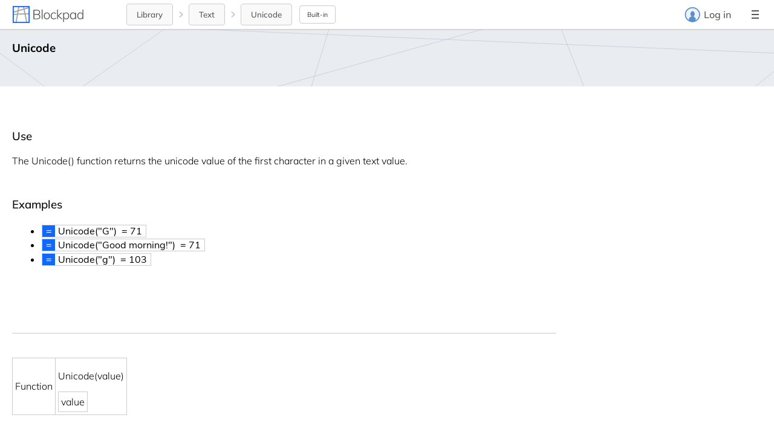

--- FILE ---
content_type: text/html; charset=utf-8
request_url: https://blockpad.net/library/Text/Unicode
body_size: 3459
content:
<!doctype html>
<html lang="en" >
<head>
    <meta charset="utf-8" />
    <meta name="viewport" content="width=device-width, initial-scale=1.0" />
    <meta name="" />

        <title>Blockpad - Unicode</title>

    <style>

        h1 img,
        div.logo img,
        footer img {
            height: 34px;
        }

        nav.top-bar {
            display: flex;
            flex-direction: row;
            align-items: center;
        }

        nav.top-bar ul:not(.breadcrumbs) {
            display: flex;
            flex-direction: row;
        }

        nav.top-bar ul:not(.breadcrumbs) > li {
            list-style: none;
        }

        nav.top-bar ul:not(.breadcrumbs) > li > a {
            padding: 8px;
        }

        nav.top-menu {
            display: none;
        }

        li.nav-menu > div.drop-down {
            display: none;
        }

        div.spacer {
            flex-grow: 1;
        }

        @media (max-width: 999px) { nav.top-bar > ul:not(:last-of-type) { display: none; } }
    </style>

        
        
            <link rel="stylesheet" href="/assets/site.css?v=FhL6dSVjvd8N1GAHhX6QltGXwiVd0mBhDKRkERoIPgI" />
        
    <link rel="stylesheet" href="/_content/BlockpadWebApp/css/themes/default.css" />
    

        <script>const isLoggedIn = false</script>
</head>
<body class="full-content theme-default">
    

        <nav class="top-bar">
                <div class="logo">
                    <a class="top-menu-link" href="/">
                        <img src="/images/logo-with-title.svg" alt="Blockpad" />
                    </a>
                </div>

            

            <div class="breadcrumb-wrapper">
                <div>
                            <div class="breadcrumbs-ellpisis">
                                    <div>
                                        <a href="/library/Text">
                                            <svg width="14" height="14" viewBox="0 0 11 11"><path d="M 1 1 L 1 3 L 4 6 L 7 3 L 7 1 L 4 4 z" style="fill: #444; " transform="scale(1.0) translate(10 10) rotate(180 0 0)"></path></svg>
                                        </a>
                                    </div>
                            </div>
                            <ul class="breadcrumbs">
                                <li><a href="/library?lang=en">Library</a></li><li><a href="/library/Text?lang=en">Text</a></li><li><a href="/library/Text/Unicode?lang=en">Unicode</a><div class="access-info"><div class="summary">Built-in</div><div class="detail"><div>This resource is built in to Blockpad.</div></div></div></li>
                            </ul>
                </div>
            </div>

            

            <ul>
                    <li>
                        <a class="top-menu-link" href="/identity/account/login?returnurl=%2Flibrary%2FText%2FUnicode">
                            <img src="/images/user.svg" alt="" />
                            Log in
                        </a>
                    </li>
            </ul>

            <div class="top-menu-button">
                <div style="width: 40px; height: 0; position: relative; ">
                    <div style="position: absolute; left: 15px; top: -6px; width: 10px; outline: solid 1px var(--fg1); "></div>
                    <div style="position: absolute; left: 15px; top: 0; width: 10px; outline: solid 1px var(--fg1); "></div>
                    <div style="position: absolute; left: 15px; top: 6.4px; width: 10px; outline: solid 1px var(--fg1); "></div>
                </div>
            </div>
        </nav>
        <nav class="top-menu">
            <ul>

                

                    <li class="buttons">
                        <div>
                            <ul class="breadcrumbs">
                                    <li>
                                        <a href="/library">Library</a>
                                    </li>
                                    <li>
                                        <a href="/library/Text">Text</a>
                                    </li>
                                    <li>
                                        <a href="/library/Text/Unicode">Unicode</a>
                                    </li>
                            </ul>
                        </div>
                    </li>

                    <li class="buttons">
                        <a class="button-link blue-button" href="/identity/account/register?returnurl=%2Flibrary%2FText%2FUnicode">Create an account</a>
                        <a class="button-link" href="/identity/account/login?returnurl=%2Flibrary%2FText%2FUnicode">Log in</a>
                    </li>

                <li>
                    <a class="top-menu-link" href="/app/workspace">
                        <span>Open web app</span>
                    </a>
                </li>
                <li>
                    <a class="top-menu-link" href="/pages/download">
                        <span>Download app</span>
                    </a>
                </li>
                <li class="exclude">
                    <a class="top-menu-link" href="/app/workspace?newFile=document">
                        <span>New document</span>
                    </a>
                </li>
                <li class="exclude">
                    <a class="top-menu-link" href="/app/workspace?newFile=spreadsheet">
                        <span>New spreadsheet</span>
                    </a>
                </li>
                <li class="exclude">
                    <a class="top-menu-link" href="/app/workspace?newFile=drawing">
                        <span>New drawing</span>
                    </a>
                </li>
                <li>
                    <a class="top-menu-link" href="/library">
                        <span>Library</span>
                    </a>
                </li>
                <li>
                    <a class="top-menu-link" href="/support">
                        <span>Support</span>
                    </a>
                </li>
                <li>
                    <a class="top-menu-link" href="/search">
                        <span>Search</span>
                    </a>
                </li>
                <li>
                    <a class="top-menu-link" href="/about">
                        <span>About</span>
                    </a>
                </li>
            </ul>

            <div>
                <label class="language-input">
                    <span>Language</span>
                    <select oninput="setLanguage(event.target.value)">
                            <option value="bn">
                                Bengali
(&#x9AC;&#x9BE;&#x982;&#x9B2;&#x9BE;)                            </option>
                            <option value="bg">
                                Bulgarian
(&#x431;&#x44A;&#x43B;&#x433;&#x430;&#x440;&#x441;&#x43A;&#x438;)                            </option>
                            <option value="ca">
                                Catalan
(Catal&#xE0;)                            </option>
                            <option value="cs">
                                Czech
(&#x10C;e&#x161;tina)                            </option>
                            <option value="da">
                                Danish
(Dansk)                            </option>
                            <option value="nl">
                                Dutch
(Nederlands)                            </option>
                            <option value="en" selected="selected">
                                English
                            </option>
                            <option value="et">
                                Estonian
(Eesti)                            </option>
                            <option value="fi">
                                Finnish
(Suomi)                            </option>
                            <option value="fr">
                                French
(Fran&#xE7;ais)                            </option>
                            <option value="de">
                                German
(Deutsch)                            </option>
                            <option value="el">
                                Greek
(&#x395;&#x3BB;&#x3BB;&#x3B7;&#x3BD;&#x3B9;&#x3BA;&#x3AC;)                            </option>
                            <option value="hi">
                                Hindi
(&#x939;&#x93F;&#x928;&#x94D;&#x926;&#x940;)                            </option>
                            <option value="hu">
                                Hungarian
(Magyar)                            </option>
                            <option value="is">
                                Icelandic
(&#xCD;slenska)                            </option>
                            <option value="id">
                                Indonesian
(Bahasa Indonesia)                            </option>
                            <option value="it">
                                Italian
(Italiano)                            </option>
                            <option value="ja">
                                Japanese
(&#x65E5;&#x672C;&#x8A9E;)                            </option>
                            <option value="km">
                                Khmer
(&#x1781;&#x17D2;&#x1798;&#x17C2;&#x179A;)                            </option>
                            <option value="ko">
                                Korean
(&#xD55C;&#xAD6D;&#xC5B4;)                            </option>
                            <option value="lv">
                                Latvian
(Latvie&#x161;u)                            </option>
                            <option value="lt">
                                Lithuanian
(Lietuvi&#x173;)                            </option>
                            <option value="ms">
                                Malay
(Bahasa Melayu)                            </option>
                            <option value="no">
                                Norwegian
(Norsk)                            </option>
                            <option value="pl">
                                Polish
(Polski)                            </option>
                            <option value="pt">
                                Portuguese
(Portugu&#xEA;s)                            </option>
                            <option value="ro">
                                Romanian
(Rom&#xE2;n&#x103;)                            </option>
                            <option value="ru">
                                Russian
(&#x420;&#x443;&#x441;&#x441;&#x43A;&#x438;&#x439;)                            </option>
                            <option value="es">
                                Spanish
(Espa&#xF1;ol)                            </option>
                            <option value="sv">
                                Swedish
(Svenska)                            </option>
                            <option value="tl">
                                Tagalog
(Tagalog)                            </option>
                            <option value="tr">
                                Turkish
(T&#xFC;rk&#xE7;e)                            </option>
                            <option value="uk">
                                Ukrainian
(&#x423;&#x43A;&#x440;&#x430;&#x457;&#x43D;&#x441;&#x44C;&#x43A;&#x430;)                            </option>
                    </select>
                </label>
            </div>

        </nav>

    

    <div class="main-content-wrapper">

        <div class="main-content">
            


<div class="libHeader">
    <div class="content-panel">
        <h2>
            Unicode
        </h2>


            <div class="buttonRow">
                <div>

                </div>
            </div>
    </div>

</div>


<div class="scroll-panel">
    <div class="content-panel content-900 text-section">


            



<!-- Unicode -->

<h5>Use</h5>

<p>
    The Unicode() function returns the unicode value of the first character in a given text value.
</p>

<h5>Examples</h5>

<ul>
    <li><code class="formula">Unicode("G") &nbsp;= 71</code></li>
    <li><code class="formula">Unicode("Good morning!") &nbsp;= 71</code></li>
    <li><code class="formula">Unicode("g") &nbsp;= 103</code></li>
</ul>

<p>&nbsp;</p>
<p>&nbsp;</p>


                <hr />
            <table>
                <tr>
                    <td>
                        Function
                    </td>
                    <td>
                                <p>Unicode(value)</p>
                                <table>
                                        <tr><td>value</td></tr>
                                </table>
                    </td>
                </tr>
            </table>

                <hr />
            <div class="info-section">
                    <p><i>Unicode</i> is included by default in each file as part of the Text library.</p>
                <p>&nbsp;</p>
                <p>See also:</p>
                <ul>
                    <li><a href="/pages/deep-dive">Blockpad deep dive guide</a></li>
                </ul>
            </div>
    </div>
</div>


        </div>

    </div>

    
    
            <script src="/assets/site.js?v=eXtKZ81wDFkn0CMCfv8xVg7py1wG-yrPydU89DNp0qA"></script>
    

    

        <script>window.pvi = "3376c5dc-be3b-446d-8e88-d6dd899f27c3"</script>
</body>
</html>


--- FILE ---
content_type: text/css
request_url: https://blockpad.net/assets/site.css?v=FhL6dSVjvd8N1GAHhX6QltGXwiVd0mBhDKRkERoIPgI
body_size: 51509
content:
body {
    --top-bar-height: 68px;
}

body.full-content,
html.app body {
    --top-bar-height: 48px;
}

@media (max-height: 599px) {
    body {
        --top-bar-height: 48px;
    }
}

html.app nav.top-bar+* {
    margin-top: var(--top-bar-height);
}

nav.top-bar {
    position: fixed;
    border-bottom: solid 1px var(--gray);
    top: 0;
    left: 0;
    height: var(--top-bar-height);
    right: 0;
    background: var(--bg0);
    box-shadow: 0 0 3px var(--gray);
    z-index: 10001;
    user-select: none;
    align-items: stretch;
    display: flex;
    flex-direction: row;
}

nav.top-bar > h1,
nav.top-bar > div.logo {
    margin: 0;
    margin-right: 40px;
    padding: 0;
    display: flex;
    flex-direction: row;
    align-items: stretch;
}

@media (max-width: 599px) {
    nav.top-bar > h1,
    nav.top-bar > div.logo {
        margin-right: 10px;
    }
}

nav.top-bar > h1 img,
nav.top-bar > div.logo img {
    margin: 8px 20px 8px 20px;
    max-width: unset;
    height: 34px;
    filter: var(--image-filter);
}

body.full-content nav.top-bar > h1 img,
body.full-content nav.top-bar > div.logo img,
app nav.top-bar > div.logo img {
    height: 30px;
}

nav.top-bar ul:not(.breadcrumbs) {
    margin: 0;
    padding: 0;
    font-size: 12pt;
    display: flex;
    flex-direction: row-reverse;
    flex-wrap: wrap-reverse;
    min-width: 1px;
    flex-shrink: 1;
}

nav.top-bar ul:not(.breadcrumbs):before {
    content: ' ';
    width: 1px;
    height: 100%;
}

nav.top-bar ul:not(.breadcrumbs) > li {
    display: flex;
    flex-direction: row;
    align-items: stretch;
    height: var(--top-bar-height);
    position: relative;
    white-space: nowrap;
}

nav.top-bar ul:not(.breadcrumbs) > li > a > img {
    height: 28px;
    margin-right: 5px;
    filter: var(--image-filter);
}

nav.top-bar a {
    min-width: 64px;
    display: flex;
    flex-direction: row;
    justify-content: center;
}

li.nav-menu > a:after {
    margin-left: 0.4em;
    content: url('data:image/svg+xml;utf8,%3Csvg%20xmlns%3D%22http%3A%2F%2Fwww.w3.org%2F2000%2Fsvg%22%20width%3D%2211%22%20height%3D%2211%22%3E%3Cpath%20d%3D%22M%201%201%20L%201%203%20L%204%206%20L%207%203%20L%207%201%20L%204%204%20z%22%20style%3D%22fill%3A%20%23444%3B%20%22%20transform%3D%22scale(1.2)%20translate(2%201)%22%3E%3C%2Fpath%3E%3C%2Fsvg%3E');
    width: 12px;
    height: 20px;
    filter: var(--image-filter);
}

div.top-menu-button {
    cursor: pointer;
    align-self: stretch;
    display: flex;
    flex-direction: row;
    align-items: center;
    width: 62px;
    justify-content: center;
    position: relative;
}

div.top-menu-button:before {
    content: ' ';
    position: absolute;
    left: 0;
    top: 4px;
    right: 4px;
    bottom: 4px;
    border-radius: 6px;
    z-index: -1;
    transition: background linear 0.1s;
    opacity: 0.5;
}

div.top-menu-button:hover:before {
    background: var(--gray);
}

div.top-menu-button.menu-shown:before {
    background: var(--gray);
    opacity: 1;
}

nav.top-menu.menu-shown {
    visibility: visible;
    opacity: 1;
    right: 0;
}

nav.top-menu {
    position: fixed;
    display: flex;
    visibility: hidden;
    top: var(--top-bar-height);
    right: -200px;
    bottom: 0;
    max-width: 80vw;
    width: 3.5in;
    background: var(--bg0);
    border-left: solid 1px var(--gray);
    box-shadow: 0 0 3px var(--gray), 0 0 100vw var(--gray);
    z-index: 10002;
    clip-path: inset(0 0 0 -100vw);
    opacity: 0;
    transition: right 0.1s linear, opacity 0.1s linear;
    overflow: auto;
    flex-direction: column;
    align-items: stretch;
    font-size: 12pt;
}

nav.top-menu ul {
    padding: 0;
    margin: 1px;
}

nav.top-menu ul > li {
    list-style: none;
    padding: 0;
    margin: 0;
}

nav.top-menu ul > li.buttons {
    display: flex;
    flex-direction: row;
    flex-wrap: wrap;
}

nav.top-menu ul > li.buttonRow {
    padding: 8px;
}

nav.top-bar a,
nav.top-menu a {
    display: flex;
    flex-direction: row;
    align-items: center;
    font-weight: 500;
}

nav.top-bar a:not(.button-link),
nav.top-menu a:not(.button-link) {
    color: var(--fg1);
}

div.drop-down a,
nav.top-menu a {
    justify-content: start;
    padding: 8px 20px 8px 20px;
}

nav.top-bar a.top-menu-link,
nav.top-menu a.top-menu-link{
    position: relative;
    text-decoration: none;
}

nav.top-bar a.top-menu-link:before {
    content: ' ';
    position: absolute;
    left: 0;
    top: 4px;
    right: 0;
    bottom: 4px;
    border-radius: 6px;
    z-index: -1;
    transition: background linear 0.1s;
    opacity: 0.5;
}

nav.top-bar h1 a.top-menu-link:before,
nav.top-bar div.logo a.top-menu-link:before {
    left: 4px;
}

nav.top-bar div.drop-down a.top-menu-link:before {
    top: 0;
    bottom: 0;
}

nav.top-menu a.top-menu-link:before {
    content: ' ';
    position: absolute;
    left: 4px;
    top: 0;
    right: 4px;
    bottom: 0;
    border-radius: 6px;
    z-index: -1;
    transition: background linear 0.1s;
    opacity: 0.5;
}

nav.top-bar a.top-menu-link:hover:before,
nav.top-bar li.nav-menu:hover > a.top-menu-link:before,
nav.top-menu a.top-menu-link:hover:before {
    background: var(--gray);
}

nav.top-bar a.top-menu-link:active:before,
nav.top-bar li.nav-menu:hover a.top-menu-link:active:before,
nav.top-menu a.top-menu-link:active:before {
    background: var(--gray);
    opacity: 1;
}

div.drop-down {
    clip-path: polygon(-20px 0, calc(100% + 20px) 0, calc(100% + 20px) calc(100% + 20px), -20px calc(100% + 20px));
    position: absolute;
    top: 100%;
    left: 0;
    background: transparent;
    display: flex;
}

div.drop-down > div {
    display: none;
    position: relative;
    left: -5px;
    top: -1px;
    min-width: 220px;
    padding: 2px 4px 6px 4px;
    flex-direction: column;
    align-items: stretch;
    z-index: 1;
    border-left: solid 1px var(--gray);
    border-right: solid 1px var(--gray);
    border-bottom: solid 1px var(--gray);
    transition: 0.3s transform;
    transform: translate(0, -100%);
}

div.drop-down > div:after {
    content: ' ';
    position: absolute;
    z-index: -2;
    left: 0;
    top: 8px;
    right: 0;
    bottom: 0;
    box-shadow: 0 0 8px var(--gray);
}

div.drop-down > div:before {
    content: ' ';
    position: absolute;
    z-index: -1;
    left: 0;
    top: 0;
    right: 0;
    bottom: 0;
    background: var(--bg0);
}

li.nav-menu > div.drop-down {
    display: flex;
}

li.nav-menu:hover > div.drop-down > div {
    display: flex !important;
    animation: menu-open 0.3s;
    transform: none;
}

@keyframes menu-open {
    from {
        display: flex;
        transform: translate(0, -100%);
    }

    to {
        display: flex;
        transform: translate(0, 0);
    }
}

div.top-bar li.nav-menu div a {
    padding: 6px 24px 6px 14px;
}

div.drop-down div.group-heading {
    padding: 18px 24px 6px 20px;
    font-size: 0.8em;
    font-weight: bold;
    /*border-bottom: solid 1px #bcd4fc;
    color: #115bdb;*/
    margin-bottom: 2px;
}

ul.landing-page-links {
    flex-basis: 1px;
    min-width: 1px;
    justify-content: flex-end;
    flex-grow: 20;
}

nav.top-menu ul.breadcrumbs {
    margin: 8px;
    flex-wrap: wrap;
}

nav.top-menu ul.breadcrumbs a {
    margin-top: 4px;
    margin-bottom: 4px;
    text-overflow: ellipsis;
    overflow: hidden;
    max-width: 288px;
    display: inline-block;
    box-sizing: border-box;
}

label.language-input > span:after {
    display: inline-block;
    content: ' ';
    width: 1.4em;
    height: 1.4em;
    margin: 8px;
    background: url("data:image/svg+xml,%3Csvg width='32' height='32' viewBox='0 0 8.467 8.467' xmlns='http://www.w3.org/2000/svg'%3E%3Cpath d='M6.157 4.418q-1.034.888-2.13 1.22l-.185-.497q1.095-.31 1.963-1.054-.723-.786-.971-1.82h-.992v-.392h1.984V1.09h.455q.206.041.02.165v.62h2.005v.393h-.971q-.165.971-.868 1.819.723.64 1.922.95l-.186.497q-1.054-.269-2.046-1.116Zm-.021-.662q.62-.744.765-1.488H5.288q.125.703.848 1.488z' aria-label='文' style='font-size:5.29167px;line-height:1.25;stroke-width:.264583'/%3E%3Cg style='font-size:5.29167px;line-height:1.25;stroke-width:.264583'%3E%3Cpath d='m3.762 7.303-.412-.969H1.38l-.418.969h-.45L2.17 3.535h.38l1.657 3.768ZM1.535 5.974h1.661l-.83-1.936Z' style='font-family:Muli;-inkscape-font-specification:Muli' aria-label='A'/%3E%3C/g%3E%3C/svg%3E%0A") no-repeat 0 0;
    background-size: 100%;
    vertical-align: middle;
    filter: var(--image-filter);
}

nav.top-menu label.language-input {
    margin: 20px;
}

label.language-input select {
    width: 10em;
}

a[name] {
    scroll-margin-top: calc(var(--top-bar-height) + 40px);
}

.scroll-panel a[name] {
    scroll-margin-top: 20px;
}
/* Info panel, error panel, misc boxes */

div.content-panel {
    padding: 20px;
}

div.content-1200 {
    max-width: 1200px;
}

div.content-900 {
    max-width: 900px;
}

div.main-content > div.content-panel,
div.content-panel.middle {
    margin: 0 auto 0 auto;
}

div.libHeader {
    position: relative;
}

div.libHeader:before {
    content: ' ';
    position: absolute;
    left: 0;
    top: 0;
    right: 0;
    bottom: 0;
    background: var(--sketch-bg);
    border-bottom: solid 1px var(--header-border-color);
    background-size: 100% auto;
    background-repeat: repeat-y;
    filter: var(--image-filter);
    z-index: -1;
}

div.libHeader h2 {
    font-size: 14pt;
    margin: 0 0 16pt 0;
}

div.libHeader div.folder-toolbar {
    background: none;
}

div.infoPanel {
    margin: 16px 8px 16px 8px;
    border: solid var(--gray-accent);
    padding: 20px;
    border-radius: 8px;
}

div.panelWrapper {
    display: flex;
    flex-direction: row;
    flex-wrap: wrap;
    padding: 4px;
    align-items: stretch;
    margin: 0 auto 0 auto;
    position: relative;
}

div.panelWrapper > div.panel {
    margin: 12px;
    padding: 20px;
    background-color: var(--bg0);
    border-radius: 5px;
    border: solid 1px var(--bg3);
    box-shadow: 1px 1px 1px #999;
}

@media (min-width: 800px) {
    div.panelWrapper {
        width: 800px;
    }

    div.panelWrapper > div.panel {
        flex-basis: calc(50% - 24px);
        box-sizing: border-box;
    }
}

div.panelWrapper > div.titleBlock.panel {
    flex-basis: 100%;
    flex-grow: 1;
}

@media (max-width: 799px) and (min-width: 450px) {
    div.panelWrapper {
        width: 425px;
    }

    div.panelWrapper > div.panel {
        flex-basis: 500px;
    }
}

@media (max-width: 449px) {
    div.panelWrapper > div.panel {
        flex-basis: 500px;
    }
}

div.panel h4 {
    color: var(--fg1);
    font-size: 14pt;
    margin: 8px 0 8px 0;
}

div.panel p {
    font-size: 11pt;
}

div.info-section {
    border: solid 1px var(--info-section-border);
    box-shadow: 0 0 2px var(--info-section-shadow);
    background: var(--info-section-bg);
    padding: 8px 30px 8px 30px;
    margin: 30px 0 30px 0 !important;
    max-width: 800px;
    font-size: 11pt;
    border-radius: 8px;
}

div.explanation {
    margin-left: 0.3in;
    margin-bottom: 0.4in;
}

div.explanation p {
    font-size: 11pt;
}

div.discountPanel {
    border: solid 1px #00CB93;
    background: #EDFFFA;
    padding: 8px;
    margin: 16px 8px 30px 8px;
    font-size: 11pt;
    color: #004f4a;
    max-width: 5in;
    margin-left: 0.4in;
}

.text-section table td {
    border-right: solid 1px var(--gray);
    border-bottom: solid 1px var(--gray);
    padding: 4px;
}

.text-section table > *:first-child > tr:first-child td {
    border-top: solid 1px var(--gray);
}

.text-section table td:first-child {
    border-left: solid 1px var(--gray);
}

div.task-manager-wrapper {
    display: flex;
    flex-direction: column;
    justify-content: stretch;
    align-items: stretch;
}

div.centered-links {
    display: flex;
    flex-direction: row;
    gap: 8px;
    justify-content: center;
    flex-wrap: wrap;
    margin: 20px 0 20px 0;
}

ul.centered-links {
    display: flex;
    flex-direction: row;
    gap: 8px;
    justify-content: center;
    flex-wrap: wrap;
    margin: 20px 0 20px 0;
    padding: 0;
}

ul.centered-links > li {
    list-style: none;
    padding: 0;
    white-space: nowrap;
}

ul.centered-links > li:not(:first-child):before {
    content: '|';
    margin: 2px;
}


div.footerColumns {
    display: flex;
    flex-direction: row;
    margin: 0 auto 0 auto;
    max-width: 1200px;
    padding: 0 12px 20px 12px;
}

div.footerColumns > div {
    flex-basis: 1in;
    flex-grow: 1;
    padding: 8px;
}

div.footerColumns p {
    margin: 0 !important;
    line-height: 1.5em;
    font-size: 11pt;
}

div.footerColumns img {
    max-height: 32px;
    margin: 0;
}

@media (max-width: 999px) {
    div.footerColumns {
        flex-direction: column;
    }

    div.footerColumns > div {
        flex-basis: unset;
    }
}
@media (max-width: 999px) {
    div.treeAndListView > div.tree {
        display: none;
    }

    div.treeAndListView {
        overflow: auto;
        flex-grow: 1;
        display: flex;
        flex-direction: column;
    }

    div.treeAndListView > div.list {
        flex-grow: 1;
    }

    div#fullBody > div.treeAndListView {
        flex-grow: 1;
        display: flex;
        flex-direction: column;
    }

    div#fullBody > div.treeAndListView > div.list {
        flex-grow: 1;
    }

    div.item {
        position: sticky;
        bottom: 0;
        z-index: 100;
        left: 0;
        right: 0;
        background: var(--bg0);
        border-top: solid 1px var(--bg3);
        box-shadow: 0 0 8px var(--gray);
        max-height: 80vh;
    }

    div.treeAndListView div.preview {
        display: none;
    }

    div.itemListing div.treeAndListView {
        flex-grow: 1;
    }

    div.itemListing div.list {
        flex-grow: 1;
    }

    div.tree {
        filter: drop-shadow(0 8px 4px #eee);
        background: white;
        margin-bottom: 40px;
        border-bottom: solid 1px var(--bg3);
    }

    div.tree > div.toggle {
        display: flex;
        flex-direction: row;
        margin-bottom: 20px;
    }

    div.tree > div.toggle > h4 {
        flex-grow: 1;
        margin: 8px;
        font-weight: normal;
        align-self: end;
    }

    div.tree > div.listItems {
        display: none;
    }

    div.toggleOn > div.listItems {
        display: block;
    }

    div.itemInfo {
        gap: 20px;
        flex-direction: row;
        overflow-x: auto;
        white-space: nowrap;
    }

    div.itemInfo > h4 {
        max-width: 70vw;
        text-overflow: ellipsis;
        margin-right: 5em;
    }

    div.itemInfo > * {
        margin: 0;
    }

    div.itemInfo hr {
        display: none;
    }

    div.itemInfo div {
        flex-wrap: nowrap;
    }
}

@media (min-width: 1000px) {

    body.fullLayout ul.userNav img {
        width: 34px;
    }

    div.treeAndListView {
        display: flex;
        flex-direction: row;
        align-items: stretch;
        overflow: hidden;
        flex-grow: 1;
    }

    div.treeAndListView > div.tree {
        flex-grow: 1;
        flex-basis: 240px;
        border-right: solid 5px var(--toolbar-bg);
        overflow: hidden;
        display: flex;
        flex-direction: column;
    }

    div.treeAndListView > div.tree > div.toggle button {
        display: none;
    }

    div.treeAndListView > div.tree > div.itemListing {
        flex-grow: 1;
    }

    div.tree > div.listItems > ul > li {
        margin: 18px 0 18px 0;
    }

    div.treeAndListView > div.list {
        flex-grow: 5;
        flex-basis: 500px;
        overflow: hidden;
        display: flex;
        flex-direction: column;
        align-items: stretch;
    }

    div.treeAndListView > div.item {
        flex-basis: 400px;
        flex-grow: 1;
        overflow: auto;
        border-left: solid 5px var(--toolbar-bg);
    }
}

div.treeAndListView {
    font-size: 12px;
}

div.treeAndListView table {
    table-layout: fixed;
}

div#folder-tool {
}

div.treeAndListView > div.item {
    background: var(--bg0);
}

div.itemListing thead, div.blog thead {
    display: none;
}

div.itemListing td > a {
    display: block;
    margin: -4px;
    padding: 4px 8px 4px 8px;
    color: inherit;
    position: relative;
    z-index: 1;
}

div.itemListing td > a:hover {
    text-decoration: none;
}

div.itemListing tr:active td > a:before {
    position: absolute;
    content: ' ';
    left: calc(-20px - var(--table-left-padding));
    top: 0;
    width: calc(100% + 40px + var(--table-left-padding));
    height: 100%;
    background: var(--gray-accent);
    z-index: -1;
}

div.itemListing td > a:after {
    position: absolute;
    content: ' ';
    left: calc(-20px - var(--table-left-padding));
    top: 0;
    width: calc(100% + 40px);
    height: 100%;
}

span.icon-item {
    display: flex;
    flex-direction: row;
    align-items: center;
}

span.icon-item img {
    height: 20px;
    margin: 0 6px 0 6px;
}

div.itemInfo h4 {
    font-size: 10pt !important;
    font-weight: normal;
    display: flex;
    flex-direction: row;
    align-items: center;
}

div.itemInfo h4 > img {
    height: 20px;
    vertical-align: bottom;
    margin: 0 4px 0 0;
}

div.itemListing,
div.itemListing.scroll-panel {
    display: block;
}

div.preview {
    position: relative;
    background: #fff;
    margin-right: 8px;
}

div.preview img, div.preview video {
    max-width: 100%;
}

.has-selection .hide-with-selection {
    display: none;
}

div.button-with-menu {
    display: flex;
    flex-direction: row;
    align-items: stretch;
    position: relative;
    z-index: 100;
}

div.button-with-menu > div.menu {
    position: absolute;
    visibility: hidden;
    top: 100%;
    left: 0;
    z-index: 1000;
}

div.button-with-menu > div.menu.shown {
    visibility: visible;
}

div.button-with-menu.openMenuHeader > button {
    border-radius: 3px 3px 0 0;
}

div.treeAndListView table > thead {
    position: sticky;
    z-index: 10;
}

div.treeAndListView table tr {
    /*position: relative;*/
    user-select: none;
}

div.treeAndListView div.scroll-panel {
    overflow: hidden auto;
}

div.treeAndListView table td {
    border: none;
    position: relative;
    white-space: nowrap;
    text-overflow: ellipsis;
}

div.treeAndListView table td > div.cell-content {
    width: 100%;
    overflow: hidden;
    display: flex;
    flex-direction: row;
}

div.treeAndListView table td > div.cell-content span {
    overflow: hidden;
    text-overflow: ellipsis;
}

div .treeAndListView table th {
    overflow: hidden;
    white-space: nowrap;
    text-overflow: ellipsis;
}

div.treeAndListView table img,
div.treeAndListView li img {
    height: 1.8em;
    vertical-align: -0.5em;
    margin: 0 0.4em 0 0.4em;
}

div.treeAndListView h4 img {
    height: 1.8em;
    vertical-align: -0.5em;
    margin: 0 0.4em 0 0;
}

div.treeAndListView table td > a.click-area {
    position: absolute;
    top: 0;
    left: 0;
    width: 100vw;
    bottom: 0;
    z-index: 1;
    cursor: default;
}

div.treeAndListView table tr:hover td:first-child:before {
    background: var(--gray-accent-light);
    content: ' ';
    position: absolute;
    top: 0;
    left: 0;
    width: 100vw;
    bottom: 0;
    z-index: -1;
}

div.treeAndListView table tr.grouping:hover td:first-child:before {
    background: none;
}

div.treeAndListView table tr td > div.selected-area {
    background: var(--gray-accent);
    position: absolute;
    top: 0;
    left: 0;
    width: 100vw;
    bottom: 0;
    z-index: -1;
}

div.treeAndListView table tr td input,
div.treeAndListView table tr td button {
    position: relative;
    z-index: 2;
}

div.treeAndListView ul {
    margin: 0;
    padding: 0;
}

div.treeAndListView li {
    list-style: none;
}

div.treeAndListView div.itemListing > ul {
    margin: 20px 0 20px 0;
}

div.treeAndListView li > a {
    display: block;
    color: var(--fg0);
}

div.treeAndListView li > a:hover {
    display: block;
    background: var(--gray-accent-light);
    text-decoration: none;
}

div.treeAndListView li > a.active {
    background: var(--gray-accent);
}

div.treeAndListView li > span.no-access-parent {
    display: block;
    color: var(--fg1);
}

div.treeAndListView li > span.no-access-parent img {
    filter: grayscale();
    opacity: 0.8;
}

div.treeAndListView div.itemListing > ul > li > a,
div.treeAndListView div.itemListing > ul > li > span.no-access-parent {
    padding: 4px 4px 4px 12px;
}

div.treeAndListView div.itemListing > ul > li > ul > li > a,
div.treeAndListView div.itemListing > ul > li > ul > li > span.no-access-parent {
    padding: 4px 4px 4px 30px;
}

div.treeAndListView div.itemListing > ul > li > ul > li > ul > li > a,
div.treeAndListView div.itemListing > ul > li > ul > li > ul > li > span.no-access-parent {
    padding: 4px 4px 4px 48px;
}

div.treeAndListView div.itemListing > ul > li > ul > li > ul > li > ul > li a,
div.treeAndListView div.itemListing > ul > li > ul > li > ul > li > ul > li span.no-access-parent {
    padding: 4px 4px 4px 66px;
}

div.treeAndListView div.itemListing > ul > li > ul > li > ul > li > ul > li > ul > li a,
div.treeAndListView div.itemListing > ul > li > ul > li > ul > li > ul > li > ul > li span.no-access-parent {
    padding: 4px 4px 4px 84px;
}

div.treeAndListView div.itemListing > ul > li > ul > li > ul > li > ul > li > ul > li > ul > li a,
div.treeAndListView div.itemListing > ul > li > ul > li > ul > li > ul > li > ul > li > ul > li span.no-access-parent {
    padding: 4px 4px 4px 102px;
}

div.treeAndListView div.itemListing > ul > li > ul > li > ul > li > ul > li > ul > li > ul > li li a
div.treeAndListView div.itemListing > ul > li > ul > li > ul > li > ul > li > ul > li > ul > li li span.no-access-parent {
    padding: 4px 4px 4px 110px;
}

div.treeAndListView hr {
    margin: 12px 0 12px 0;
}

#breadcrumbs-template {
    display: none;
}

div.libHeader div.button-with-menu > div.button-panel {
    position: absolute;
    top: calc(100% + 4px);
    left: 0;
    padding: 20px;
    background: var(--bg0);
    outline: solid 1px var(--gray);
    box-shadow: 0 0 4px var(--gray);
    border-radius: 4px;
    z-index: 20;
}

div.libHeader div.button-with-menu > div.button-panel div.wrap-panel > label:only-child {
    display: flex;
    flex-direction: row;
    flex-grow: 1;
}

div.libHeader div.button-with-menu > div.button-panel div.wrap-panel > label:only-child > input,
div.libHeader div.button-with-menu > div.button-panel div.wrap-panel > label:only-child > select {
    flex-grow: 1;
}

div.prompt-backdrop {
    position: absolute;
    left: 0;
    top: 0;
    right: 0;
    bottom: 0;
    background: #000;
    opacity: 0.4;
    z-index: 200;
}

div.prompt-container {
    position: absolute;
    top: 1in;
    left: 0;
    right: 0;
    margin: 20px;
    z-index: 201;
    display: flex;
    flex-direction: column;
    align-items: center;
}

div.prompt {
    background: var(--bg0);
    border: solid 1px var(--gray);
    box-shadow: 0 0 4px var(--gray);
    border-radius: 8px;
    padding: 20px;
    display: flex;
    flex-direction: column;
    align-items: center;
    gap: 20px;
}

div.breadcrumb-wrapper {
    flex-grow: 1;
    position: relative;
    flex-basis: 46px;
    min-width: 46px;
}

div.breadcrumb-wrapper > div {
    position: absolute;
    left: 0;
    width: 100%;
    top: 0;
    height: 100%;
    display: flex;
    flex-direction: row;
    align-items: center;
    flex-wrap: wrap-reverse;
}

div.breadcrumb-wrapper > div > ul.breadcrumbs {
    margin-bottom: 0;
    margin-top: 0;
    height: 100%;
    flex-grow: 1;
}

nav.top-bar > div.breadcrumb-wrapper > div:after {
    content: ' ';
    width: 1px;
    flex-grow: 10000;
    height: 1px;
}

nav.top-bar > ul.breadcrumbs {
    margin-bottom: 0;
    margin-top: 0;
    height: 38px;
}

nav.top-bar > ul.breadcrumbs > li {
    align-items: center;
}

ul.breadcrumbs {
    display: flex;
    flex-direction: row;
    margin-top: 14px;
    margin-bottom: 14px;
    padding: 0 8px 0 8px;
    font-size: 10pt;
}

ul.breadcrumbs > li {
    list-style: none;
    margin: 4px 0 4px 0;
    display: flex;
    flex-direction: row;
    align-items: center;
}

ul.breadcrumbs > li:first-child:before {
    content: none;
    padding: 0;
}

ul.breadcrumbs > li:before {
    content: ' ';
    background: url(70ddb9bd81de7214a7627aee6618e62d.svg) no-repeat;
    background-position: -3px 0;
    background-size: 12px 12px;
    stroke: blue;
    width: 10px;
    height: 12px;
    color: #999;
    margin: 0 8px 0 8px;
}

ul.breadcrumbs > li > a,
.top-bar ul.breadcrumbs > li > a,
div.breadcrumbs-ellpisis a {
    padding: var(--button-padding);
    display: flex;
    text-decoration: none;
    border: solid 1px var(--gray);
    background: var(--bg1);
    color: var(--fg1);
    border-radius: 4px;
    white-space: nowrap;
    text-overflow: ellipsis;
    min-width: unset;
}

ul.breadcrumbs > li > a + div.access-info {
    margin-left: 12px;
}

ul.breadcrumbs > li > a:hover, 
div.breadcrumbs-ellpisis a:hover {
    background: var(--gray-accent-light);
    border-color: var(--gray-accent);
}

ul.breadcrumbs > li > a:active,
div.breadcrumbs-ellpisis a:active {
    background: var(--gray-accent);
    border-color: var(--gray-accent-dark);
}

div.breadcrumbs-ellpisis {
    display: flex;
    flex-direction: row;
    align-items: stretch;
    text-decoration: none;
    overflow: hidden;
    width: 1px;
    height: 100%;
    flex-grow: 1;
    font-size: 10pt;
}

div.breadcrumbs-ellpisis > div {
    display: flex;
    flex-direction: row;
    align-items: center;
    margin-left: 1px;
}

main.home-page section.home-page-top-section {
    padding: 20px;
}

div.home-page-top-section-top-info {
    max-width: 1000px;
    margin: 20px auto 20px auto;
    text-align: center;
}

div.home-page-top-section-top-info h2 {
    font-weight: 700;
    font-size: 26pt;
    margin: 12px;
    color: var(--bold-blue);
}

div.home-page-top-section-top-info div.buttonRow {
    margin: 0;
}

div.home-page-top-section-top-info div.buttonRow > div {
    justify-content: center;
    margin: 0 -8px 0 -8px;
}

div.home-page-top-section-top-info div.buttonRow a {
    margin: 8px;
}

div.home-page-top-section-top-info div.links-row {
    font-weight: 500;
}

div.home-page-top-section-grid > div.home-page-top-section-images {
    display: flex;
    flex-direction: row;
    overflow: auto hidden;
    position: relative;
    margin: 0 -40px 20px -40px;
    padding: 30px;
    scrollbar-width: thin;
    max-height: min(90vw, 80vh);
}

div.home-page-top-section-grid > div.home-page-top-section-text {
    padding: 40px 40px 40px 40px;
    font-size: 14pt;
    line-height: 1.5em;
    display: flex;
    flex-direction: column;
    justify-content: center;
    border: solid 1px var(--gray-dark);
    box-shadow: 0 0 10px var(--gray-dark);
}

div.home-page-top-section-grid > div.home-page-top-section-text,
div.home-page-top-section-grid > div.home-page-top-section-images figure {
    border-radius: 8px;
    margin: 6px;
    position: relative;
    overflow: hidden;
}

div.home-page-top-section-grid > div.home-page-top-section-text:before {
    content: ' ';
    background: var(--bg0);
    opacity: 0.7;
    position: absolute;
    left: 0;
    top: 0;
    right: 0;
    bottom: 0;
}

@media (min-width: 800px) {
    @supports (display: contents) {
        main.home-page section.home-page-top-section {
            min-height: min(12in, calc(100vh - var(--top-bar-height)), 50vw);
        }

        div.home-page-top-section-grid-wrapper {
            flex-grow: 1;
            display: flex;
            flex-direction: row;
        }

        div.home-page-top-section-grid {
            display: grid;
            grid-template-rows: 1fr auto auto;
            grid-template-columns: 6fr 4fr;
            flex-grow: 1;
            gap: 20px;
        }

        div.home-page-top-section-grid > div.home-page-top-section-images {
            display: contents;
            overflow: unset;
            margin: 0;
            padding: 0;
        }

        div.home-page-top-section-grid > div.home-page-top-section-images figure {
            overflow: hidden;
            margin: 0;
            max-height: 29vw;
            box-shadow: 0 0 10px var(--gray-dark);
            border: solid 1px var(--gray-dark);
            border-radius: 8px;
        }

        div.home-page-top-section-grid > div.home-page-top-section-images figure > img {
            position: absolute;
            max-width: unset;
            width: 48vw;
            max-height: unset;
        }

        div.home-page-top-section-grid > div.home-page-top-section-text div.button-links {
            font-size: 12pt;
        }

        div.home-page-top-section-grid > div.home-page-top-section-text div.button-links:last-child {
            margin-bottom: 0;
        }

        div.home-page-top-section-grid > div.home-page-top-section-text p,
        div.caption p {
            margin: 0 0 1em 0;
        }

        div.home-page-top-section-grid > div.home-page-top-section-images > div.home-page-top-section-image-1 {
            grid-row: 1 / 2;
            grid-column: 1 / 2;
            position: relative;
            display: flex;
            flex-direction: row;
            justify-content: end;
            min-height: 16vw;
        }

        div.home-page-top-section-grid > div.home-page-top-section-images > div.home-page-top-section-image-1 figure {
            width: 48vw;
            max-height: 26.1vw;
        }

        div.home-page-top-section-grid > div.home-page-top-section-images > div.home-page-top-section-image-2 {
            grid-row: 1 / 4;
            grid-column: 2 / 3;
            position: relative;
            display: flex;
        }

        div.home-page-top-section-grid > div.home-page-top-section-images > div.home-page-top-section-image-2 figure {
            width: 35vw;
            max-height: 27.2vw;
        }

        div.home-page-top-section-grid > div.home-page-top-section-bottom-left {
            grid-row: 2 / 4;
            grid-column: 1 / 2;
            margin: 0 0 0 min(1in, 5vw);
        }

        div.home-page-top-section-grid > div.text div.button-links a {
            --button-bg: rgba(255, 255, 255, 0.5);
            --button-border-thickness: 1px;
            --button-border: #d1def5;
            --button-pressed: #92a3c0;
            color: #115bdb;
            margin: 2px;
        }

        div.home-page-top-section-grid > div.home-page-top-section-images figure > figcaption {
            position: absolute;
            left: 0;
            right: 0;
            background: rgba(255, 255, 255, 0.85);
            padding: 20px;
            border-bottom: solid 1px var(--gray-dark);
            top: -20%;
            opacity: 0;
            transition: top 0.3s, opacity 0.3s;
            font-weight: 500;
        }

        div.home-page-top-section-grid > div.home-page-top-section-images figure:hover > figcaption {
            top: 0;
            opacity: 1;
            cursor: default;
            font-size: 12pt;
        }
    }
}

@media (max-width: 799px) {
    main.home-page section.home-page-top-section {
        overflow-x: hidden;
    }

    div.home-page-top-section-top-info h2 {
        margin: 0 0 20px 0;
        font-size: 20pt;
    }

    div.home-page-top-section-grid > div.home-page-top-section-images > div.home-page-top-section-image-1,
    div.home-page-top-section-grid > div.home-page-top-section-images > div.home-page-top-section-image-2 {
        display: contents;
    }

    div.home-page-top-section-grid > div.home-page-top-section-images figure {
        border: solid 1px rgba(125, 125, 125, 0.45);
        border-radius: 8px;
        background: rgba(255, 255, 255, 0.7);
        margin: 10px;
        box-shadow: 0 0 10px rgba(125, 125, 125, 0.4);
        position: relative;
        min-width: min(80vw, 5in);
        display: flex;
    }

    div.home-page-top-section-grid figcaption {
        display: none;
    }

    div.home-page-top-section-grid > div.home-page-top-section-text {
        padding: 20px;
        margin: 0;
    }
}

@media (max-height: 699px) {
    @media (min-width: 800px) {
        div.home-page-top-section-grid > div.home-page-top-section-text p {
            margin: 0 !important;
            font-size: 12pt !important;
        }

        div.home-page-top-section-grid figcaption p {
            margin: 0 !important;
            font-size: 10pt !important;
        }

        div.home-page-top-section-grid > div.home-page-top-section-text div.button-links {
            font-size: 11pt !important;
        }
    }
}

@media (min-width: 27in) {

    @supports (display: contents) {
        main.home-page section.home-page-top-section {
            min-height: 8in;
        }

        div.home-page-top-section-grid-wrapper {
            flex-grow: 1;
            display: flex;
            flex-direction: row;
            justify-content: center;
        }

        div.home-page-top-section-grid {
            max-width: 27in;
            grid-template-rows: auto;
            grid-template-columns: 6in 10in 10in;
        }

        div.home-page-top-section-grid > div.home-page-top-section-images figure > img {
            width: 10in;
        }

        div.home-page-top-section-grid > div.home-page-top-section-images > div.home-page-top-section-image-1 {
            grid-row: 1 / 2;
            grid-column: 2 / 3;
        }

        div.home-page-top-section-grid > div.home-page-top-section-images > div.home-page-top-section-image-1 figure {
            width: 10in;
            background: #f5f5f5;
        }

        div.home-page-top-section-grid > div.home-page-top-section-images > div.home-page-top-section-image-2 {
            grid-row: 1 / 2;
            grid-column: 3 / 4;
        }

        div.home-page-top-section-grid > div.home-page-top-section-images > div.home-page-top-section-image-2 figure {
            width: 10in;
            background: #f5f5f5;
        }

        div.home-page-top-section-grid > div.home-page-top-section-bottom-left {
            grid-row: 1 / 2;
            grid-column: 1 / 2;
            margin: 0 0 0 0;
            width: 5in;
        }
    }
}
section.home-page-glance-section {
    font-size: 15pt;
    display: flex;
    flex-direction: column;
}

section.home-page-glance-section h4 {
    font-size: 20pt;
    text-align: center;
    margin-bottom: 1.8em;
}

ul.home-page-glance-items {
    display: flex;
    flex-direction: row;
    flex-wrap: wrap;
    position: relative;
    max-width: 11in;
    padding: 0;
    justify-content: center;
    gap: 20px;
}

ul.home-page-glance-items > li {
    flex-basis: min(5in, 100%);
    flex-grow: 1;
    max-width: 7in;
    padding: 0 0 0 30px;
    box-sizing: border-box;
    list-style-type: none;
    position: relative;
}

ul.home-page-glance-items > li::before {
    content: '+';
    color: var(--link-color);
    font-weight: bold;
    position: absolute;
    left: 0;
}

ul.home-page-glance-items > li > h5 {
    margin: 0;
    font-size: inherit;
}

ul.home-page-glance-items > li > h5 + div {
    font-size: 0.9em;
    margin: 0.5em 0 0.5em 0;
}

div.links-below {
    margin: 1em 0 0.5em 0;
    font-size: 0.8em;
    font-weight: 500;
}
/*
div.story {
    display: flex;
    flex-direction: row;
    align-items: center;
    justify-content: center;
    font-size: 15pt;
    line-height: 1.7em;
    min-height: 50vh;
}

div.story > div:first-child {
    max-width: 600px;
    flex-grow: 10;
}

div.story > div {
    flex-basis: 300px;
    padding: 40px;
}

div.story h4 {
    font-size: 20pt;
    margin-bottom: 1.8em;
}

div.story div.button-links {
    font-size: 12pt;
}

div.story p {
    line-height: inherit;
}

@media (max-width: 799px) {
    div.story {
        flex-wrap: wrap;
    }

    div.story > div {
        flex-grow: 1;
    }
}

div.story ul li {
    list-style: none;
    position: relative;
    margin: 0.8em 0 0.8em 0;
}

div.story ul {
    margin: 1.4em 0 1.4em;
}

div.story ul li:before {
    content: '\2713';
    position: absolute;
    left: -30px;
    color: #115bdb;
}
*/

section.home-page-testimonials {
    min-height: 60vh;
    background: var(--gray-radial-gradient-bg);
    background-size: cover;
    box-sizing: border-box;
    padding: 40px 0 40px 0;
}

div.testimonials h4 {
    font-size: 20pt;
    margin: 20px;
    text-align: center;
}

div.testimonials-list {
    display: flex;
    flex-direction: row;
    margin: 20px -40px 20px -40px;
    justify-content: center;
    overflow-x: auto;
    scrollbar-width: thin;
    justify-content: start;
    padding: 20px 40px 20px 40px;
    gap: 20px;
}

div.testimonials-list > figure {
    flex-basis: 400px;
    background: var(--bg0);
    margin: 0;
    padding: 20px;
    box-shadow: 0 0 10px rgba(128, 128, 128, 0.2);
    border: solid 1px var(--gray);
    border-radius: 10px;
    min-width: min(100vw - 140px, 400px);
}

div.testimonials-list blockquote {
    margin: 0;
}

div.testimonials-list blockquote p:first-child {
    font-size: 1.2em;
}

div.testimonials-list figcaption {
    margin: 2em 0 0 3em;
}

section.home-page-testimonials div.button-links {
    display: flex;
    flex-direction: row;
    justify-content: center;
}

section.home-page-testimonials div.button-links a {
    --button-bg: rgba(255, 255, 255, 0.5);
    --button-border-thickness: 1px;
    --button-border: #d1def5;
    --button-pressed: #92a3c0;
    color: #115bdb;
}

div.testimonial-read-more {
    display: flex;
    flex-direction: column;
    justify-content: center;
    align-items: center;
    font-weight: 500;
    padding: 20px;
    min-width: 2in;
}

@media (max-width: 799px) {
    div.testimonials-list {
        padding: 20px 10px 20px 10px;
    }
}

div.home-page-carousel-wrapper {
}

div.home-page-carousel-wrapper {
    position: relative;
    display: flex;
    flex-direction: row;
    gap: 12px;
    max-width: calc(13in + 20px);
    margin: 0 auto 0 auto;
}

div.home-page-carousel-wrapper:before {
    content: '';
    display: block;
    width: min(10in, calc(80vw));
    aspect-ratio: 3 / 1.9;
}

div.home-page-carousel-wrapper:before:before {
    padding-bottom: 70%;
    content: '';
    display: block;
}

div.home-page-carousel-items {
    display: flex;
    flex-direction: column;
    min-width: 3in;
}

div.home-page-carousel-items > figure {
    display: contents;
}

div.home-page-carousel-items > figure > figcaption {
    display: block;
    color: var(--fg1);
    padding: 8px 24px 8px 24px;
    width: 3in;
    box-sizing: border-box;
    cursor: pointer;
    border-radius: 6px;
    position: relative;
}

div.home-page-carousel-items > figure > img {
    position: absolute;
    left: 0;
    top: 0;
    width: calc(100% - 3in - 12px);
    box-shadow: 0 0 10px var(--gray);
    border: solid 1px var(--gray);
    overflow: hidden;
    border-radius: 6px;
    opacity: 0;
}

div.home-page-carousel-items > figure.active img {
    opacity: 1;
}

div.home-page-carousel-items > figure.active > figcaption {
    font-weight: 700;
}

div.home-page-carousel-items > figure > figcaption:before {
    background: transparent;
    content: '';
    position: absolute;
    top: 0;
    left: 0;
    right: 0;
    bottom: 0;
    z-index: -1;
    opacity: 0.5;
    transition: background linear 0.1s;
    border-radius: 6px;
}

div.home-page-carousel-items > figure > figcaption:hover:before {
    background: var(--button-border);
}

@keyframes fade {
    from {
        opacity: .4
    }

    to {
        opacity: 1
    }
}

@media (max-width: 799px) {

    div.home-page-carousel-wrapper {
        flex-direction: row-reverse;
        margin: 0 -40px 0 -40px;
        overflow: hidden;
    }

    div.home-page-carousel-items {
        width: 1in;
        padding-left: 8px;
    }

    div.home-page-carousel-items > figure > figcaption {
        width: 1.3in;
        padding: 8px 40px 8px 8px;
    }

    div.home-page-carousel-items > figure > figcaption:before {
        right: 0;
        width: 1.3in;
    }

    div.home-page-carousel-items > figure > img {
        left: 1.5in;
        width: 100vw;
    }
}

section.home-page-comparison .table-wrapper {
    overflow-x: auto;
    padding: 0 40px 20px 40px;
    margin: 0 -40px 0 -40px;
    scrollbar-width: thin;
}

table.features-table {
    border-collapse: collapse;
    box-shadow: 0 0 8px rgba(128, 128, 128, 0.2);
    max-width: 7in;
    margin: 0 auto 0 auto;
    position: relative;
    --header-border-color: var(--gray-light);
}

table.features-table th {
    font-weight: bold;
    width: 80px;
    min-width: 80px;
    position: unset;
}

table.features-table th, table.features-table td.gray-cell, table.features-table td:first-child {
    background: var(--bg1);
    white-space: nowrap;
}

table.features-table th:first-child {
    width: 100%;
}

table.features-table td, table.features-table th {
    padding: 6px 8px 6px 8px;
    border: solid 1px var(--header-border-color);
}

table.features-table td:not(:first-child), table.features-table th:not(:first-child) {
    text-align: center;
    padding: 4px 20px 4px 20px;
}

table.features-table td.blue-cell, table.features-table th.blue-cell {
    background: #dce6f7;
    border: solid 1px #d0daeb;
    color: #012159;
}

table.features-table th.blue-cell {
    text-align: left;
    padding: 0;
    width: 120px;
    min-width: 120px;
}

table.features-table th.blue-cell > span {
    display: flex;
    flex-direction: row;
    justify-content: center;
    padding: 4px 20px 4px 20px;
}

table.features-table tr:first-child th.blue-cell:before {
    content: ' ';
    position: absolute;
    top: 0;
    bottom: 0;
    width: 120px;
    border: solid 1px #115bdb;
    box-shadow: 0 0 10px #8ca9db;
    box-sizing: border-box;
    pointer-events: none;
}

@media (max-width: 799px) {
    section.home-page-comparison .table-wrapper {
        padding: 0 10px 20px 10px;
    }
    }
section.home-page-reports {
    background: var(--gray-radial-gradient-bg);
    display: flex;
    flex-direction: column;
    align-items: center;
}

div.home-page-report-examples {
    overflow-x: auto;
    padding: 20px;
    scrollbar-width: thin;
    margin: 0 -40px 0 -40px;
    max-width: calc(100% + 40px);
    display: flex;
}

main.home-page div.home-page-report-examples img {
    max-height: 4in;
    box-shadow: 0 0 10px var(--gray);
    flex-shrink: 0;
}

div.home-page-report-examples-pages {
    display: flex;
    flex-direction: row;
    justify-content: center;
    gap: 20px;
}
main.home-page section.home-page-get-started {
    text-align: center;
    padding-bottom: 5em;
}

main.home-page section.home-page-get-started h4 {
    margin-bottom: 1em;
}

section.home-page-quick-start-guides {
    background: var(--gray-radial-gradient-bg);
}

section.home-page-get-started div.links-row {
    margin-top: 1em;
}

div.getting-started form > div {
    display: flex;
    flex-direction: row;
}

div.getting-started div.button-links {
    display: flex;
    flex-direction: row;
    justify-content: center;
    flex-wrap: wrap;
}

div.getting-started form > div > label {
    display: flex;
    flex-direction: row;
}

div.getting-started form > div > label > input {
    border: solid 1px #d1def5;
    border-right: none;
    height: 2em;
    border-radius: 8px 0 0 8px;
    padding: 0.3em;
}

div.getting-started form > div > button {
    border-radius: 0 8px 8px 0;
    margin: 0;
}

div.getting-started form > div > button:after {
    border-radius: 0 8px 8px 0;
}

ul.quick-start-tiles {
    display: flex;
    flex-direction: row;
    flex-wrap: wrap;
    justify-content: center;
    margin: 12px auto 40px auto;
    padding: 0;
}

ul.quick-start-tiles > li {
    list-style: none;
    display: flex;
    flex-direction: row;
    margin: 8px;
}

ul.quick-start-tiles > li > a {
    display: flex;
    flex-direction: column;
    justify-content: center;
    align-items: center;
    width: 200px;
    height: 160px;
    box-shadow: 0 0 8px rgba(128, 128, 128, 0.4);
    background: var(--bg0);
    border: solid 1px var(--gray-accent);
    border-radius: 8px;
    color: var(--fg0);
    padding: 8px;
    font-weight: 500;
    overflow: hidden;
    position: relative;
}

body.theme-dark ul.quick-start-tiles > li > a {
    background: #000;
}

@media (prefers-color-scheme: dark) {
    body.theme-default ul.quick-start-tiles > li > a {
        background: #000;
    }
}

ul.quick-start-tiles > li > a > span {
    transition: top 0.5s;
    position: relative;
    display: block;
    z-index: 1;
    top: 0;
}

ul.quick-start-tiles > li > a:hover > span {
    top: 65px;
}

ul.quick-start-tiles > li > a:hover {
    text-decoration: none;
    box-shadow: 0 0 20px rgba(128, 128, 128, 0.4);
    transition: box-shadow 0.5s;
}

ul.quick-start-tiles > li > a:active {
    box-shadow: 0 0 20px rgba(128, 128, 128, 0.4), 0 0 8px var(--gray-accent-dark);
    transition: box-shadow 0.05s;
}

ul.quick-start-tiles > li > a > img {
    position: absolute;
    left: 0;
    height: calc(100% - 2.5em);
    width: 100%;
    bottom: 2.5em;
    object-fit: contain;
    opacity: 0.4;
    transition: opacity 0.5s;
    filter: var(--image-filter);
}

ul.quick-start-tiles > li > a:hover > img {
    opacity: 1;
}

@media (max-width: 599px) {
    ul.quick-start-tiles {
        flex-direction: column;
        flex-wrap: nowrap;
        align-items: stretch;
        width: 100%;
    }

    ul.quick-start-tiles > li {
        flex-direction: column;
        flex-wrap: nowrap;
        align-items: stretch;
    }

    ul.quick-start-tiles > li > a {
        width: unset;
    }
}

main.home-page {
}

main.home-page img {
    max-width: 10in;
    max-height: 6in;
}

main.home-page > section { 
    padding: 40px;
}

main.home-page > section + section {
    border-top: solid 1px var(--gray);
}

main.home-page h4 {
    font-size: 20pt;
    margin: 2em 0 2em 0;
    text-align: center;
}

.sketch-bg {
    position: relative;
    min-height: min(calc(100vh - 56px), 100vw);
    background-size: cover;
    box-sizing: border-box;
    padding: 20px;
    display: flex;
    flex-direction: column;
    align-items: stretch;
}

.sketch-bg:before {
    content: ' ';
    background: var(--sketch-bg);
    background-size: 100% auto;
    background-repeat: repeat-y;
    position: absolute;
    z-index: -1;
    left: 0;
    right: 0;
    top: 0;
    bottom: 0;
    filter: var(--image-filter);
}

em {
    font-style: italic;
}

span.line {
    white-space: nowrap;
}

p.heading {
    border-bottom: solid 3px #d1def5;
    display: inline-block;
    margin-bottom: 0;
}

body {
    --gray-radial-gradient-bg: #e9ecf1 radial-gradient(#fcfcfd 0%, #e9ecf1 100%);
}


body.theme-dark {
    --gray-radial-gradient-bg: #000 radial-gradient(#444 0%, #000 100%);
}

@media (prefers-color-scheme: dark) {
    body.theme-default {
        --gray-radial-gradient-bg: #000 radial-gradient(#444 0%, #000 100%);
    }
}

div.getting-started {
    min-height: 50vh;
    background: var(--gray-radial-gradient-bg);
    background-size: cover;
    padding: 40px;
    display: flex;
    flex-direction: column;
    align-items: center;
}

div.getting-started h4 {
    font-size: 20pt;
    font-weight: 700;
    text-align: center;
    color: var(--bold-blue);
}

div.getting-started div.button-links.primary a {
    --button-bg: #0c53cc;
    --button-border-thickness: 0;
    --button-border: #246ce7;
    --button-pressed: #528cf0;
    color: #fff;
    margin: 12px 6px 12px 6px;
}

div.getting-started div.button-links.secondary a {
    --button-bg: rgba(255, 255, 255, 0.5);
    --button-border-thickness: 1px;
    --button-border: #d1def5;
    --button-pressed: #92a3c0;
    color: #115bdb;
    margin: 12px 6px 12px 6px;
}

footer {
    border-top: solid 1px var(--gray);
    padding-top: 14px;
    padding-bottom: 24px;
}

footer hr {
    display: none;
}

div.footerColumns {
    display: flex;
    flex-direction: row;
    margin: 0 auto 20px auto;
    max-width: 1200px;
}

div.footerColumns > div {
    flex-basis: 1in;
    flex-grow: 1;
    padding: 8px;
}

div.footerColumns p {
    margin: 0 !important;
    line-height: 1.5em;
    font-size: 11pt;
}

div.footerColumns img {
    max-height: 32px;
    margin: 0;
    filter: var(--image-filter);
}

@media (max-width: 999px) {
    div.footerColumns {
        flex-direction: column;
    }

    div.footerColumns > div {
        flex-basis: unset;
    }
}


div.itemListing {
    flex-grow: 1;
    flex-shrink: 1;
    user-select: none;
}

div.itemListing.scroll-panel {
    overflow-x: hidden;
}

div.itemListing table {
    width: calc(100% + 48px);
    table-layout: fixed;
    margin: 0 -24px 0 -24px;
    --table-left-padding: 24px;
    --table-left-padding: 24px;
}

div.itemListing > table {
    margin-bottom: 20px;
    flex-grow: 0;
}

div.itemListing tbody tr:not(.grouping) {
    cursor: pointer;
}

div.itemListing tr:not(.grouping):hover {
    background: var(--gray-accent-light);
}

div.itemListing tr.selected:not(.grouping) {
    background: var(--gray-accent);
}

div.itemListing table td, div.itemListing table td:first-child {
    border: none;
}

div.status-bar {
    border-top: solid 1px var(--gray);
    box-shadow: 0 0 3px var(--gray);
    background: var(--bg0);
    display: flex;
    flex-direction: row;
    justify-content: stretch;
    align-items: stretch;
}

div.status-bar > div {
    position: relative;
    display: flex;
    flex-direction: row;
    justify-content: stretch;
    align-items: stretch;
}

div.status-bar > div > div.info {
    padding: 4px;
    margin: 1px;
    border-radius: 2px;
}

div.status-bar > div:first-child {
    flex-grow: 1;
}

div.status-bar > div > button {
    margin: 2px;
    padding: 0 16px 0 16px;
}

div.status-bar > div > div.status-bar-popup {
    position: absolute;
    bottom: 100%;
    right: 0;
    border: solid 1px var(--gray);
    box-shadow: 0 0 3px var(--gray);
    border-radius: 4px;
    margin: 4px;
    min-width: min(80vw, 200px);
    background: var(--bg0);
    min-height: 48px;
    max-height: min(800px, calc(100vh - 160px));
    display: flex;
    flex-direction: column;
}

div.status-bar > div:first-child > div.status-bar-popup {
    right: unset;
    left: 0;
}

div.status-bar-popup > button.close-button {
    position: absolute;
    top: 2px;
    right: 2px;
    margin: 0;
    padding: 0 8px 2px 8px;
    border: none;
    box-shadow: none;
}

div.status-bar-popup > div.content {
    margin: 20px 2px 2px 2px;
    overflow: auto;
    scrollbar-width: thin;
}

div.status-bar-popup div.message-bubble {
    margin: 4px;
    border: solid 1px var(--gray);
    border-radius: 8px;
    padding: 8px 12px 8px 12px;
}

div.status-bar-popup div.message-bubble > div.header {
    display: flex;
    flex-direction: row;

}

div.status-bar-popup div.message-bubble > div.header img {
    height: 1.2em;
    vertical-align: bottom;
    margin-right: 8px;
}
svg g.chart-day-group rect.background {
    fill: transparent;
}

svg g.chart-day-group g.annotations {
    visibility: hidden;
}

svg g.chart-day-group:hover rect.background {
    opacity: 0.1;
    fill: var(--accent);
}

svg g.chart-day-group:hover g.annotations {
    visibility: visible;
}

svg g.chart-day-group:hover g.annotations text {
    fill: var(--fg0);
}

svg circle.blue-dot {
    fill: var(--accent);
}

svg circle.gray-blue-dot {
    fill: var(--gray-accent);
}

svg text.blue-dot {
    fill: var(--accent);
    color: var(--accent-text);
}

svg text.gray-dot {
    fill: var(--accent);
    color: var(--accent-text);
}
div.blog-layout-wrapper {
    display: flex;
    flex-direction: row;
    align-items: stretch;
    justify-content: center;
    padding: 0 20px 0 20px;
}

div.blog-layout-wrapper > aside {
    flex-basis: 3in;
    position: sticky;
    top: calc(var(--top-bar-height) + 20px);
    margin: 20px;
    align-self: start;
    border: solid 1px var(--gray);
    background: rgba(255, 255, 255, 0.8);
    border-radius: 8px;
    box-shadow: 0 0 10px var(--gray);
    padding: 40px;
    min-width: 2in;
}

div.blog-layout-wrapper > aside hr {
    margin: 1em 0 1em 0;
}

@media (max-width: 1599px) {
    div.blog-layout-wrapper > aside {
        display: none;
    }
}

@media (max-width: 999px) {
    div.blog-layout-wrapper > nav {
        display: none;
    }
}

div.blog-layout-wrapper > main {
    flex-basis: 950px;
    flex-shrink: 1;
    border-left: solid 1px var(--gray);
    border-right: solid 1px var(--gray);
    background: var(--bg0);
    padding: 20px;
    box-sizing: border-box;
}

div.blog-layout-wrapper > nav {
    flex-basis: 4in;
    flex-shrink: 0;
    overflow: auto;
    position: sticky;
    top: calc(var(--top-bar-height) + 20px);
    margin: 20px;
    height: 3in;
    border: solid 1px var(--gray);
    background: rgba(255, 255, 255, 0.8);
    border-radius: 8px;
    box-shadow: 0 0 10px var(--gray);
    padding: 20px;
    height: calc(100vh - var(--top-bar-height) - 40px);
    box-sizing: border-box;
}

div.blog-layout-wrapper > main article {
    border-bottom: solid 1px var(--gray);
    max-width: 750px;
    margin: 20px auto 20px auto;
    padding: 20px 0 20px 0;
}

div.blog-layout-wrapper > main article + article {
}

@media (max-width: 599px) {
    div.blog-layout-wrapper {
        padding: 0;
    }

    div.blog-layout-wrapper main {
        border-left: none;
        border-right: none;
    }
}
div.blog-layout-wrapper article p {
    padding: 0;
}

div.blog-layout-wrapper article h2,
div.blog-layout-wrapper article h3,
div.blog-layout-wrapper article h4,
div.blog-layout-wrapper article h5 {
    padding: 0;
    margin-bottom: 10px;
}

div.blog-layout-wrapper article h1 {
    padding-bottom: 12px;
    position: relative;
}

div.blog-layout-wrapper article h1:before {
    border-bottom: solid 1px var(--gray);
    content: '';
    position: absolute;
    left: 0;
    bottom: 0;
    width: 80%;
}

@media (min-width: 600px) {
    div.blog-layout-wrapper article p {
        font-size: 13.5pt;
        line-height: 28px;
        margin-top: 0px;
        margin-bottom: 22px !important;
    }

    div.blog-layout-wrapper article li {
        font-size: 13.5pt;
    }

    div.blog-layout-wrapper article h1 {
        font-size: 34pt;
    }

    div.blog-layout-wrapper article h2 {
        font-size: 26pt;
        margin-top: 40px;
        margin-bottom: 10px;
    }

    div.blog-layout-wrapper article h3 {
        font-size: 20pt;
        margin-top: 30px;
    }
}

@media (max-width: 599px) {

    div.blog-layout-wrapper article p {
        font-size: 12.5pt;
        line-height: 24px;
        margin-bottom: 18px !important;
    }

    div.blog-layout-wrapper article h1 {
        font-size: 28pt;
    }

    div.blog-layout-wrapper article h2 {
        font-size: 22pt;
        margin-top: 32px;
    }

    div.blog-layout-wrapper article h3 {
        font-size: 16pt;
        margin-top: 22px;
    }
}

div.post-info {
    position: relative;
    padding-left: 54px;
    font-size: 0.9em;
    margin: 3em 0 3em 0;
}

div.post-info > img.post-info-author-image {
    position: absolute;
    left: 0;
    top: 0;
    width: 40px;
    height: 40px;
}

div.post-info > div.post-info-author-name {
    font-weight: 500;
}

div.blog-post-list h4 {
    margin: 20px;
}

div.blog-post-list ul {
    padding: 0;
}

div.blog-post-list li {
    list-style-type: none;
    position: relative;
}

div.blog-post-list li:before {
    content: '-';
    position: absolute;
    left: 4px;
    top: 8px;
}

div.blog-post-list li.active:before {
    content: '∎';
    color: var(--link-color);
}

div.blog-post-list a {
    padding: 8px 20px 8px 20px;
    font-weight: 500;
    color: var(--fg0);
    display: block;
    border-radius: 4px;
}

div.blog-post-list a div {
    font-size: 0.9em;
    color: var(--fg1);
}

div.blog-post-list a:hover {
    text-decoration: none;
}

div.blog-post-list a:hover:before {
    position: absolute;
    content: '';
    left: 0;
    top: 0;
    right: 0;
    bottom: 0;
    background: var(--button-border);
    opacity: 0.5;
    z-index: -1;
    border-radius: 4px;
}

div.blog-post-list a:active:before {
    opacity: 1;
}

div.blog {
    /*padding: 20px 8px 20px 8px;*/
    position: relative;
}

div.blog:before {
    content: ' ';
    background: var(--sketch-bg);
    background-size: 100% auto;
    background-repeat: repeat-y;
    position: absolute;
    z-index: -1;
    left: 0;
    right: 0;
    top: 0;
    bottom: 0;
    filter: var(--image-filter);
}

div.blog h1 {
    font-size: 26pt;
    border-bottom: solid 1px var(--gray);
    padding-bottom: 0.5em !important;
    margin-bottom: 0.5em !important;
}

div.blog > table.tableControl,
div.blog > div.content-panel {
    width: 950px;
    max-width: calc(100% - 20px);
    margin: 0 auto 0 auto;
    table-layout: fixed;
    background: var(--bg0);
    border-left: solid 1px var(--gray);
    border-right: solid 1px var(--gray);
    padding: 20px 40px 20px 40px;
    box-sizing: border-box;
}

div.blog table.tableControl > tbody > tr > td {
    border: none;
    border-top: solid 1px var(--bg3);
    padding: 20px 0 20px 0;
    position: relative;
}

div.blog div.pageControls {
    padding: 8px;
    border: solid 1px var(--bg3);
    background: #f9f9f9;
    border-radius: 4px;
    position: absolute;
    top: 8px;
    right: 8px;
    display: none;
    z-index: 1;
}

div.blog td:hover div.pageControls {
    display: block;
}

div.blog table.tableControl tbody tr:hover {
    background: none;
}

div.blog div.pageControls a {
    display: inline-block;
    padding: 0 12px 0 12px;
}

div.blog table.tableControl > tbody > tr.fillerRow + tr > td {
    border-top: none;
}

div.blog img {
    max-width: 5in;
}

div.blogContentSection {
    max-width: 750px !important;
}

div.docs-layout-wrapper {
    display: flex;
    flex-direction: row;
    align-items: stretch;
    justify-content: center;
}

div.docs-layout-wrapper > aside {
    flex-basis: 3in;
    position: sticky;
    top: calc(var(--top-bar-height) + 20px);
    margin: 20px;
    align-self: start;
    border: solid 1px var(--gray);
    background: rgba(255, 255, 255, 0.8);
    border-radius: 8px;
    padding: 40px;
}

div.docs-layout-wrapper > aside hr {
    margin: 1em 0 1em 0;
}

@media (max-width: 1599px) {
    div.docs-layout-wrapper > aside {
        display: none;
    }
}

div.docs-layout-wrapper > input[type=checkbox] {
    display: none;
}

div.docs-layout-wrapper > label {
    display: none;
}

@media (max-width: 999px) {
    div.docs-layout-wrapper > input[type=checkbox] {
        display: inline;
        position: absolute;
        right: 1.9in;
        left: unset;
        top: 12px;
        z-index: 4;
    }

    div.docs-layout-wrapper > label {
        display: block;
        position: absolute;
        top: 0;
        right: 0;
        padding: 12px 12px 12px 40px;
        border-left: solid 1px var(--gray);
        border-bottom: solid 1px var(--gray);
        border-radius: 0 0 0 8px;
        z-index: 3;
        background: var(--bg0);
        box-shadow: 0 0 10px var(--gray);
        user-select: none;
        cursor: pointer;
        width: 1.7in;
    }

    div.docs-layout-wrapper > nav {
        position: absolute;
        display: none;
    }

    div.docs-layout-wrapper > input[type=checkbox]:checked + label + nav {
        display: block;
        position: absolute;
        background: var(--bg0);
        width: min(4in, 80vw);
        right: 4px;
        top: 4px;
        border-left: solid 1px var(--gray);
        box-shadow: 0 0 10px var(--gray);
        z-index: 1;
    }
}

div.docs-layout-wrapper > main {
    flex-basis: 1150px;
    flex-shrink: 1;
    max-width: 100%;
    border-left: solid 1px var(--gray);
    border-right: solid 1px var(--gray);
    background: var(--bg0);
    padding: 20px;
    box-sizing: border-box;
}

@media (min-width: 1400px) {

    div.docs-layout-wrapper > main {
        padding: 20px 90px 20px 90px;
    }
}

@media (min-width: 1400px) {

    div.docs-layout-wrapper > main {
        padding: 20px 90px 20px 90px;
    }
}

div.docs-layout-wrapper > nav {
    flex-basis: 5in;
    flex-shrink: 0;
    overflow: auto;
    position: sticky;
    top: calc(var(--top-bar-height));
    height: 3in;
    border-radius: 8px;
    padding: 20px;
    height: calc(100vh - var(--top-bar-height));
    box-sizing: border-box;
    margin-right: 5px;
}

@media (max-width: 1199px) {
    div.docs-layout-wrapper > nav {
        flex-basis: 4in;
    }
}

@media (max-width: 599px) {
    div.docs-layout-wrapper {
        padding: 0;
    }

    div.docs-layout-wrapper main {
        border-left: none;
        border-right: none;
    }
}

.content-panel > .docs-layout-wrapper {
    width: 100vw;
    height: 100%;
    margin: -20px;
    overflow: hidden;
    position: absolute;
}

.content-panel > .docs-layout-wrapper > main {
    padding: 20px;
    flex-grow: 1;
    overflow: auto;
    height: 100%;
    box-sizing: border-box;
}

.content-panel > .docs-layout-wrapper > main:first-child {
    border-left: none;
}

.content-panel > .docs-layout-wrapper > nav {
    top: 0;
    height: calc(100% - 40px);
    overflow: auto;
    height: 100%;
    box-sizing: border-box;
    margin-right: 0;
}



@media (max-width: 800px) {
    div.docs-layout-wrapper main aside {
        display: none
    }
}

div.docs-layout-wrapper main aside {
    float: right;
    width: 300px;
    border: solid 1px #ccc;
    padding: 20px;
    margin-left: 30px;
    margin-bottom: 20px;
}

div.docs-layout-wrapper nav .table-of-contents input[type=checkbox] ~ ul {
    display: none;
}

div.docs-layout-wrapper nav .table-of-contents input[type=checkbox]:checked ~ ul {
    display: block;
}

div.docs-layout-wrapper nav .table-of-contents input[type=checkbox] {
    z-index: 2;
    position: relative;
    appearance: none;
    -webkit-appearance: none;
    width: 25px;
    height: 25px;
    border: none;
    box-sizing: border-box;
    margin: 0;
    background: transparent;
}

div.docs-layout-wrapper nav .table-of-contents input[type=checkbox]:hover {
    background: var(--button-border);
}

div.docs-layout-wrapper nav .table-of-contents input[type=checkbox]:active {
}

div.docs-layout-wrapper nav .table-of-contents input[type=checkbox] + span.checkbox-arrow {
    position: relative;
    width: 1px;
    pointer-events: none;
    transition: transform linear 1s;
}

div.docs-layout-wrapper nav .table-of-contents input[type=checkbox] + span.checkbox-arrow:before {
    content: '';
    position: absolute;
    left: -19px;
    top: 8px;
    content: '';
    display: inline-block;
    width: 8px;
    height: 8px;
    transform: scale(1.5);
    z-index: 2;
    background-color: var(--fg2);
    clip-path: path('M3 7h2l3-3-3-3H3l3 3z');
}

div.docs-layout-wrapper nav .table-of-contents input[type=checkbox]:checked + span.checkbox-arrow:before {
    transform: translate(2px, -2px) scale(1.5) rotate(90deg);
}

div .docs-layout-wrapper nav .table-of-contents ul {
    padding: 0 0 0 0.5em;
    margin: 0 0 0 0.5em;
    position: unset;
    /*border-left: solid 1px var(--gray);*/
}

div.docs-layout-wrapper nav > ul {
    position: relative;
    padding: 0;
    margin-bottom: 4em;
    border-left: none;
}

div.docs-layout-wrapper nav .table-of-contents li {
    list-style-type: none;
    display: flex;
    flex-direction: row;
    flex-wrap: wrap;
}

div.docs-layout-wrapper nav .table-of-contents li.active > a {
    font-weight: bold;
}

div.docs-layout-wrapper nav .table-of-contents a {
    color: var(--fg0);
    padding: 4px;
    display: inline-block;
    font-size: 0.9em;
    flex-grow: 1;
    flex-basis: 60%;
}

div.docs-layout-wrapper nav .table-of-contents li > a:first-child {
    margin-left: 1.8em;
}

div.docs-layout-wrapper nav .table-of-contents > li > a:first-child {
    margin-left: -4px;
    flex-basis: 90%;
}

div.docs-layout-wrapper nav .table-of-contents a:hover {
    text-decoration: none;
}

div.docs-layout-wrapper nav .table-of-contents a:before {
    position: absolute;
    content: '';
    margin: -4px 0 0 0;
    left: -16px;
    right: 0;
    height: calc(1em + 10px);
    background: transparent;
    z-index: -1;
    border-radius: 4px;
}

div.docs-layout-wrapper nav .table-of-contents a:after {
    position: absolute;
    content: '';
    margin: -4px 0 0 0;
    left: -16px;
    right: 0;
    height: calc(1em + 11px);
    background: transparent;
    z-index: 1;
    border-radius: 4px;
}

div.docs-layout-wrapper nav .table-of-contents a:hover:before {
    background: var(--button-border);
    opacity: 0.5;
}

div.docs-layout-wrapper nav .table-of-contents a:active:before {
    opacity: 1;
}


body.embedded-form {
    display: flex;
    flex-direction: column;
    justify-content: stretch;
    align-items: stretch;
    margin: 8px;
    padding-top: 0;
    background: none;
}

div.embedded-form {
    display: flex;
    flex-direction: column;
    justify-content: stretch;
    align-items: stretch;
}

div.embedded-form .buttonRow {
    margin: 8px;
}

iframe.embedded-form {
    width: 100%;
    margin: -8px;
    height: 4.5in;
    border: none;
}
div.item-panel {
    border: solid 1px var(--gray);
    border-radius: 8px;
    padding: 20px;
    display: flex;
    flex-direction: row;
    flex-wrap: wrap;
    gap: 20px 40px;
    margin: 1em 0 1em 0;
}

div.item-panel-field {
    flex-basis: 2in;
    flex-grow: 1;
}

div.item-panel-field-label {
    font-weight: bold;
    font-size: 0.9em;
}

div.searchPage {
    margin: 0 auto 3em auto;
    padding: 20px;
    max-width: 800px;
    min-height: 70vh;
    box-sizing: border-box;
}

div.searchPage .query-input-row {
    display: flex;
    flex-direction: row;
    gap: 8px;
    margin: 20px 0 20px 0;
}

div.searchPage .query-input-row input {
    flex-grow: 1;
}

div .searchPage .query-input-row button {
    margin: 0;
}

div.searchResults {
    margin-top: 40px;
}

div.searchResults ul {
    margin: 0;
    padding: 0;
}

div.searchResults li {
    list-style: none;
    margin: 0;
    padding: 10px 0 10px 0;
    border-bottom: solid 1px var(--bg3);
}

div.searchResults span.arrow-divider {
    background: url(70ddb9bd81de7214a7627aee6618e62d.svg) no-repeat;
    background-size: 12px 12px;
}

div.search-result-preview {
    font-size: 0.9em;
    margin-top: 0.9em 0 0.9em 0;
}

div.search-result-preview p {
    margin: 0.4em 0 0.4em 0;
}
div.tile-radio-group {
    display: flex;
    flex-direction: row;
    flex-wrap: wrap;
    position: relative;
    gap: 20px;
    margin: 2em 0 2em 0;
    position: relative;
    z-index: 0;
}

div.tile-radio-group > div.tile-radio-button {
    flex-basis: 4in;
    max-width: 100%;
    display: flex;
    flex-direction: row;
    justify-content: stretch;
    align-items: stretch;
    position: relative;
    box-sizing: border-box;
    padding: 8px 12px 8px 12px;
}

div.tile-radio-group > div.tile-radio-button > label {
    padding: 12px;
    display: flex;
    flex-direction: column;
    align-items: start;
    cursor: pointer;
}

div.tile-radio-group > div.tile-radio-button > label:before {
    border: solid 1px var(--gray);
    border-radius: 12px;
    position: absolute;
    left: 0;
    top: 0;
    right: 0;
    bottom: 0;
    content: '';
    z-index: -1;
}

div.tile-radio-group > div.tile-radio-button > label:after {
    border-radius: 12px;
    position: absolute;
    background: transparent;
    left: 0;
    top: 0;
    right: 0;
    bottom: 0;
    content: '';
    z-index: 1;
}

div.tile-radio-group > div.tile-radio-button > input:checked + label:before {
    outline: solid 2px var(--accent);
    outline-offset: 1px;
}

div.tile-radio-group > div.tile-radio-button > input:active + label:before {
    background: var(--bg2);
}

div.tile-radio-button-info {
    position: relative;
    z-index: 1;
    pointer-events: none;
}

div.tile-radio-button-info h6 {
    font: inherit;
    font-weight: bold;
    margin: 0;
}
:root {
    --sketch-bg: #e9ecf1 url('data:image/svg+xml,%3Csvg xmlns="http://www.w3.org/2000/svg" xmlns:xlink="http://www.w3.org/1999/xlink" width="800" height="2000" viewBox="0 0 211.667 529.167"%3E%3Cdefs%3E%3CradialGradient xlink:href="%23a" id="b" cx="105.833" cy="221.027" fx="105.833" fy="221.027" r="108.857" gradientTransform="matrix(1 0 0 .79687 .362 -323.405)" gradientUnits="userSpaceOnUse"/%3E%3CradialGradient xlink:href="%23a" id="c" cx="105.833" cy="221.027" fx="105.833" fy="221.027" r="108.857" gradientTransform="matrix(1 0 0 .79687 .362 -149.914)" gradientUnits="userSpaceOnUse"/%3E%3CradialGradient xlink:href="%23a" id="d" cx="105.833" cy="221.027" fx="105.833" fy="221.027" r="108.857" gradientTransform="matrix(1 0 0 .8507 .362 17.54)" gradientUnits="userSpaceOnUse"/%3E%3ClinearGradient id="a"%3E%3Cstop style="stop-color:%23e9ecf1;stop-opacity:1" offset="0"/%3E%3Cstop style="stop-color:%23e9ecf1;stop-opacity:.16143498" offset="1"/%3E%3C/linearGradient%3E%3C/defs%3E%3Cpath style="opacity:1;vector-effect:none;fill:url(%23b);fill-opacity:1;fill-rule:evenodd;stroke:none;stroke-width:.43638894;stroke-linecap:square;stroke-linejoin:miter;stroke-miterlimit:4;stroke-dasharray:none;stroke-dashoffset:0;stroke-opacity:1" d="M-2.662-234.02h217.714v173.491H-2.662z" transform="translate(0 232.167)"/%3E%3Cpath style="opacity:.7;fill:none;stroke:%23c3cbd9;stroke-width:.13229167;stroke-linecap:butt;stroke-linejoin:miter;stroke-miterlimit:4;stroke-dasharray:none;stroke-opacity:1" d="M279.702-34.296c.19 1.323 217.526 142.497 217.526 142.497L416.34-39.021 246.062 12.384l55.941 148.734 42.333-200.706 134.56 26.08L348.494 164.52 462.832-39.02l-53.673 208.832L271.01-36.375M329.595 215.357l293.688 23.813-296.712 40.443 94.872 68.792 197.304-60.098-321.28-80.131" transform="translate(0 232.167)"/%3E%3Cpath style="opacity:1;vector-effect:none;fill:url(%23c);fill-opacity:1;fill-rule:evenodd;stroke:none;stroke-width:.43638894;stroke-linecap:square;stroke-linejoin:miter;stroke-miterlimit:4;stroke-dasharray:none;stroke-dashoffset:0;stroke-opacity:1" d="M-2.662-60.529h217.714v173.491H-2.662z" transform="translate(0 232.167)"/%3E%3Cpath style="opacity:1;vector-effect:none;fill:url(%23d);fill-opacity:1;fill-rule:evenodd;stroke:none;stroke-width:.45088464;stroke-linecap:square;stroke-linejoin:miter;stroke-miterlimit:4;stroke-dasharray:none;stroke-dashoffset:0;stroke-opacity:1" d="M-2.662 112.962h217.714V298.17H-2.662z" transform="translate(0 232.167)"/%3E%3Cpath style="fill:none;stroke:%23c3cbd9;stroke-width:.13229167;stroke-linecap:butt;stroke-linejoin:miter;stroke-miterlimit:4;stroke-dasharray:none;stroke-opacity:1" d="M89.958-232.167 0 64.167M153.458-232.167 211.667-84M-1.07-135.977l214.886-38.486M0-225.512l243.76 182.18M0-49.916l212.212-171.052M.06-209.404 211.887 282.75M0 30.149c12.851 0 215.053 82.813 215.053 82.813M.756 282.637l210.91-229.054M0 128.423l209.399 80.13M0 11.25l211.289-83.91M-2.662 112.962l214.329-254.414M0 160.929l213.816-25.36M-1.07 227.51l212.213 21.381M.378-119.53l210.533 12.851M-.756-39.02c3.024 0 212.423 13.984 212.423 13.984M179.917.667 89.958 297M269.875-295.667 179.917.667M95.25 143.542 153.458 297M37.042-9.917 95.25 143.542M-21.167-163.375 37.042-9.917" transform="translate(0 232.167)"/%3E%3Cpath style="opacity:1;vector-effect:none;fill:none;fill-opacity:1;stroke:%23c3cbd9;stroke-width:.13229167;stroke-linecap:butt;stroke-linejoin:miter;stroke-miterlimit:4;stroke-dasharray:none;stroke-dashoffset:0;stroke-opacity:1" d="m0-195.125 132.292-37.042M132.292 297l132.327-37.17M52.917-232.167l158.75 6.615M-105.833 290.385 52.917 297M0-200.417l44.98-31.75M44.98 297l45.016-31.804M89.996 265.196 239.713 162.71" transform="translate(0 232.167)"/%3E%3C/svg%3E');
}

body {
    margin: 0;
    position: absolute;
    padding: 0;
    padding-top: var(--top-bar-height);
    left: 0;
    top: 0;
    right: 0;
    bottom: 0;
    line-height: 1.5;
    overflow-x: hidden;
}

div.main-content-wrapper {
    height: 100%;
    display: flex;
    flex-direction: column;
    align-items: stretch;
}

div.main-content {
    flex-grow: 1;
    position: relative;
}

div.main-content > h2,
div.main-content > h3,
div.main-content > h4,
div.main-content > h5,
div.main-content > h6,
div.main-content > p{
    padding-left: 20px;
    padding-right: 20px;
    max-width: 1200px;
    margin-left: auto;
    margin-right: auto;
}

body.full-content {
    display: flex;
    flex-direction: column;
    overflow: hidden;
}

body.full-content div.main-content-wrapper {
    overflow: hidden;
}

body.full-content div.main-content-wrapper > div.main-content {
    overflow: hidden;
    display: flex;
    flex-direction: column;
    align-items: stretch;
    max-width: unset;
    padding: 0;
}

body.full-content div.main-content-wrapper > div.main-content > app {
    display: flex;
    flex-direction: column;
    flex-grow: 1;

}

body.fullLayout > div#fullBody {
    flex-grow: 1;
    overflow: hidden;
    display: flex;
    flex-direction: column;
}

body.fullLayout > div#fullBody > app {
    flex-grow: 1;
    overflow: hidden;
    display: flex;
    flex-direction: column;
}

body.fullLayout > div#fullBody > div.pageWrapper {
    flex-grow: 1;
    overflow: auto;
    background: var(--bg0);
    display: flex;
    flex-direction: column;
}

div.pageWrapper > div {
    margin: 0;
    max-width: unset;
}

#body {
    margin: 67px 0 0 0;
    min-height: calc(100% - 90px - 1.5in);
    box-sizing: border-box;
    position: relative;
}

div#body > div.topSpacer {
    height: 1px;
}

#body > div.content {
    min-height: calc(100vh - 190px);
}

#fullBody {
    margin: 0 0 0 0;
    left: 0;
    right: 0;
    min-height: calc(100% - 48px - 67px);
    position: relative;
    box-sizing: border-box;
}

@media (min-width: 800px) {

    #fullBody {
        margin: 0 0 0 0;
    }
}

div.compositeInput {
    display: flex;
    flex-direction: row;
    align-items: center;
}

div.compositeInput > input {
    flex-grow: 1;
    width: auto;
}

div.compositeInput > span {
    margin-right: 6px;
}

ul.login {
    display: flex;
    flex-direction: row;
    align-items: center;
}

div.fullPage {
    display: flex;
    flex-direction: column;
    height: 100%;
}

div.fullPage > div.topSection {
    background: var(--bg0);
    border-bottom: solid 1px var(--bg3);
    filter: drop-shadow(0 0 3px var(--bg3));
}

div.fullPage > div.middleSection {
    flex-grow: 1;
    overflow: auto;
    background: var(--bg0);
}

div.fullPage div.topSection h2 {
    color: black;
    font-size: 14pt;
}

div.topSection h2 {
    margin: 8px;
    font-size: 24pt;
    font-weight: normal;
    display: flex;
    flex-direction: row;
    align-items: center;
}

div.topSection h2:before {
    content: ' ';
    background: url(9c732145e0c4c5064678c731e9935f8d.png) no-repeat;
    background-size: 16pt 16pt;
    height: 16pt;
    width: 16pt;
    border-right: solid 1px var(--bg3);
    margin-right: 12px;
    padding-right: 12px;
}

div.fullPage > div.bottomSection {
    background: var(--bg0);
    border-top: solid 1px var(--bg3);
    filter: drop-shadow(0 0 3px var(--bg3));
}

body > form {
    height: 100%;
}

div.fullPage h4 {
    font-size: 16pt;
    color: var(--fg0);
}

form {
    -webkit-user-select: none;
    -moz-user-select: none;
}

form div.formField, fieldset {
    padding: 8px;
    position: relative;
    max-width: 400px;
}

form div.formFieldFull {
    max-width: none;
    padding: 8px;
}

div.formField > label {
    display: block;
    text-align: left;
}

div.formField input, div.formField textarea {
    display: block;
    width: 100%;
    box-sizing: border-box;
}

div.formField input[type='checkbox'], div.formField input[type='radio'] {
    display: inline;
    width: auto;
}

textarea.htmlEditor {
    min-height: 200px;
    font-family: monospace;
}

div.fullPage div.middleSection textarea.htmlEditor {
    overflow: visible;
}

input[readonly] {
    background: var(--readonly-bg);
}

div.spacer {
    flex-grow: 1;
}

footer {
    padding-bottom: 20px;
    background: var(--bg0);
    position: relative;
}

footer hr {
    margin: 0 0 12pt 0;
}

div.listItems {
    margin: 0 0 30px 0;
    position: relative;
    overflow-x: hidden;
    overflow-y: hidden;
}

div.listItems > ul {
    margin: 0 auto 0 auto;
    padding: 0 4px 0 4px;
}

div.listItems li, div.listItems h4 {
    padding: 0 0 0 0.25in;
    list-style: none;
    margin: 0;
}

div.listItems ul > li, div.listItems h4 {
    padding: 0;
}

div.listItems h4 {
    font-size: 16pt;
}

div.listItems div.highlightWrapper {
    position: absolute;
    left: -50vw;
    right: -50vw;
    display: block;
    z-index: 1;
    top: 0;
    bottom: 0;
}

div.listItems div.highlight {
    z-index: -1;
    position: absolute;
    left: -50vw;
    right: -50vw;
    height: 100%;
}

div.listItems li, div.listItems h4 {
    position: relative;
}

div.listItems li div:active {
    outline: none;
}

div.listItems li:hover div.highlight, div.listItems h4:hover div.highlight {
    background: var(--gray-accent-light);
}

div.listItems li div.text {
    padding: 4pt;
}

div.listItems h4 div.text {
    padding: 8pt 6pt;
}

div.listItems li a, div.listItems h4 a {
    color: var(--fg1);
    display: block;
}

div.listItems li a:hover, div.listItems h4 a:hover {
    text-decoration: none;
}

div.listItems ul {
    font-size: 12pt;
}

div.formCheckboxField {
    padding: 8px;
}

div.formCheckboxField label {
    display: flex;
    flex-direction: row;
}

div.formCheckboxField input {
    margin: 8px;
}

div.formCheckboxField label span {
    flex-grow: 1;
}

@media (min-width: 800px) {
    div.columns {
        display: flex;
        flex-direction: row;
        position: relative;
        align-items: stretch;
    }

    div.columns > hr {
        border-left: solid 1px var(--gray-accent);
        border-top: none;
        margin: 0 14px 0 14px;
        height: auto;
        width: 0;
    }

    div.columns > div {
        flex-grow: 1;
        flex-shrink: 1;
    }
}

div.indent {
    margin-left: 0.25in;
}

fieldset {
    border: none;
    margin: 0;
    padding: 8px;
}

/* square form style */


/* Define how SqPaymentForm iframes should look */
.sq-input {
    box-sizing: border-box;
    border: 1px solid #E0E2E3;
    border-radius: 4px;
    outline-offset: -2px;
    display: inline-block;
}

/* Define how SqPaymentForm iframes should look when they have focus */
.sq-input--focus {
    border: 1px solid #4A90E2;
    background-color: rgba(74,144,226,0.02);
}


/* Define how SqPaymentForm iframes should look when they contain invalid values */
.sq-input--error {
    border: 1px solid #E02F2F;
    background-color: rgba(244,47,47,0.02);
}

#sq-card-number {
    margin-bottom: 16px;
}


#error {
    width: 100%;
    margin-top: 16px;
    font-size: 14px;
    color: red;
    font-weight: 500;
    text-align: center;
    opacity: 0.8;
}

/* */

#visualEditorFrame {
    border-top: solid 1px var(--bg3);
    border-bottom: solid 1px var(--bg3);
    border-left: none;
    border-right: none;
}

body.fullLayout div.blockView {
    max-width: unset;
}

body.fullLayout h4 {
    font-size: 13pt;
    color: var(--fg0);
}

body.fullLayout h5 {
    font-size: 13pt;
    color: var(--fg0);
}

div.updateStatus > button {
    margin: 0;
}

div.blockTable table, div.dataTable table {
    border-collapse: collapse;
}

div.blockTable th, div.dataTable table {
    padding: 3pt 12pt 3pt 12pt;
    min-width: 0.7in;
    text-align: center;
    font-weight: normal;
}

div.blockTable td, div.dataTable td {
    height: 16pt;
}

span.tabBreak {
    height: 1em;
    width: 0.5in;
    display: inline-block;
}

div.report {
    max-width: 6.9in;
}

svg.canvas {
    display: block;
    max-width: 100%;
    height: auto;
    object-fit: contain;
}

code {
    display: inline-block;
}

    code.math {
        font-family: Muli, monospace;
    }

    code.formula {
        border: solid 1px var(--bg3);
        background: var(--bg0);
        font-family: Muli, monospace;
        padding-right: 4pt;
        margin: 1pt;
    }

        code.formula:before {
            content: '=';
            background: var(--accent);
            color: white;
            padding: 0 4pt 0 4pt;
            margin-right: 4pt;
            display: inline-block;
        }

        code.formula span.result {
            background: var(--bg3);
            color: var(--fg0);
            position: relative;
            left: 4pt;
        }

span.fraction {
    display: inline-block;
    padding: 0 3pt 0 3pt;
    vertical-align: -7pt;
}

span.numerator {
    display: block;
    padding: 2pt;
}

span.denomenator {
    display: block;
    padding: 2pt;
    border-top: solid 1px;
}

div.checkbox {
    margin: 8pt 0 8pt 0;
}

    div.checkbox label {
        display: inline-block !important;
    }

div.valueTableWrapper {
    padding: 8px;
    display: table;
    max-width: 100%;
}

td.number {
    text-align: right;
}

td.empty {
    text-align: center;
}

iframe#visualEditorFrame {
    width: 100%;
    box-sizing: border-box;
    height: 70vh;
}

div.pageEditorSection {
    display: flex;
    flex-direction: column;
    overflow: hidden !important;
}

div.pageEditorSectionMain {
    display: flex;
    flex-direction: row;
    flex-grow: 1;
    overflow: hidden;
}

div.pageEditorSection div.summary {
    width: 400px;
    max-width: 40%;
    position: relative;
    z-index: 1;
    background: var(--bg0);
    border-right: solid 1px var(--bg3);
    filter: drop-shadow(0 0 3px var(--bg3));
    overflow: auto;
}

div.pageEditorSectionContent {
    flex-grow: 1;
    position: relative;
    align-self: stretch;
}

div.pageEditorSectionTabs {
    background: var(--bg0);
    border-top: solid 1px var(--bg3);
    filter: drop-shadow(0 0 3px var(--bg3));
    position: relative;
    z-index: 1;
}

div.pageEditorSection div#htmlEditor {
    position: unset;
}

div.pageEditorSection #visualEditor {
    height: 100%;
}

div.pageEditorSection div.toolbar {
    border-bottom: solid 1px var(--bg3);
    filter: drop-shadow(0 0 3px var(--bg3));
    background: var(--bg0);
    position: relative;
}

    div.pageEditorSection div.toolbar div.insertImageInput {
        z-index: 1;
        background: var(--bg0);
    }

div .pageEditorSection #visualEditorFrame {
    position: absolute;
    left: 0;
    top: 40px;
    right: 0;
    border: none;
    outline: none;
    height: calc(100% - 40px);
}

div.pageEditorSection div#htmlEditor textarea {
    position: absolute;
    left: 0;
    top: 0;
    right: 0;
    bottom: 0;
    padding: 5px;
    border: none;
    outline: none;
    resize: none;
    min-height: 100%;
}

div.getStartedMessage {
    font-size: 12pt;
}

@media (min-width: 1000px) {
    div.threeColumns {
        overflow-x: hidden;
        max-width: 1200px;
        margin: 0 auto 0 auto;
    }

        div.threeColumns > div {
            display: flex;
            flex-direction: row;
            margin: 0 -20px 0 -20px;
        }

            div.threeColumns > div > div {
                width: 33.33%;
                box-sizing: border-box;
                padding: 20px;
                border-left: solid 1px var(--gray-light);
                margin-left: -1px;
            }
}

p.price {
    font-size: 1.2em;
}

p.priceSubText {
    font-size: 0.9em;
    margin-top: -0.4em;
}

.goldSection {
    background: var(--gold-bg);
}

div.contentWithAside {
    display: flex;
    flex-direction: row;
    flex-wrap: wrap;
    margin: 20px auto 20px auto;
    max-width: 1200px;
    position: relative;
}

    div.contentWithAside > div {
        flex-grow: 1;
        flex-shrink: 1;
        min-width: 50%;
        margin-bottom: 20px;
    }

    div.contentWithAside > aside {
        flex-grow: 1;
        flex-shrink: 1;
        width: 4in;
        border-radius: 8px;
        margin: 20px 8px 20px 8px;
    }

div.contentSection {
    max-width: 1200px;
    margin: 0 auto 0 auto;
    padding-bottom: 40px;
}

div.narrowContentSection {
    max-width: 8.5in;
    margin: 0 auto 0 auto;
}

div.contentSection > div.narrowContentSection {
    margin: 0;
}

table {
    border-spacing: 0;
    --header-border-color: var(--fg2);
}

div.pageWrapper table {
    margin: 8px;
}

    div.pageWrapper table td {
        min-width: 1in;
    }

#body table {
    margin: 20px auto 20px auto;
}

table td {
    border-right: solid 1px var(--gray-light);
    border-bottom: solid 1px var(--gray-light);
    padding: 4px;
}

table > *:first-child > tr:first-child td {
    border-top: solid 1px var(--gray-light);
}

table td:first-child {
    border-left: solid 1px var(--gray-light);
}

table thead:first-child th {
    border-top: solid 1px var(--header-border-color);
}

table th {
    border-right: solid 1px var(--header-border-color);
    border-bottom: solid 1px var(--header-border-color);
    background: var(--bg1);
    padding: 4px;
    text-align: center;
    min-width: 0.5in;
    position: sticky;
    top: 0;
}

table th:first-child {
    border-left: solid 1px var(--header-border-color);
}

table > *:first-child > tr:first-child th {
    border-top: solid 1px var(--header-border-color);
}

@media (max-width: 999px) {
    div.toc {
        border-top: solid 1px var(--gray);
    }
}

@media (min-width: 1000px) {
    div.tocContainer {
        display: flex;
        flex-direction: row;
    }

        div.tocContainer > div.narrowContentSection {
            flex-grow: 1;
        }

    div.toc {
        border-left: solid 1px var(--gray);
        margin-left: 40px;
        padding-left: 10px;
        align-self: flex-start;
        width: 350px;
    }
}

div.tocContainer > div.toc {
    font-size: 11pt;
}

div.toc h4 {
    font-size: 12pt;
}

div.toc ul, div.dir ul {
    margin-top: 0;
    margin-bottom: 0;
    margin-left: 0;
    padding-left: 30px;
    font-size: 11pt;
}

div.dir li {
    list-style: disc;
    margin-left: 0;
}

div.toc li {
    list-style: circle;
    margin-left: 0;
}

div.formSection {
    max-width: 1200px;
    padding: 8px;
    box-sizing: border-box;
    margin: 0 auto 0 auto;
}

div.libDoc {
    max-width: 1200px;
    margin: 30px auto 30px auto;
}

    div.libDoc > * {
        max-width: 8.5in;
    }

span.valueField {
    border: solid 1px var(--bg3);
    padding: 0 4px 0 4px;
}

textarea[name=script] {
    font-family: Consolas, monospace;
    font-size: 10pt;
}

div.valueTableContent {
    overflow: auto;
    flex-grow: 1;
    margin-top: 5px;
    background: var(--bg0);
}

div.valueTableContent table {
    white-space: nowrap;
}

div.valueTableContent table tr:hover {
    background: var(--gray-accent-light);
}

div.valueTableContent table tr.selected {
    background: var(--gray-accent);
}

p.extraNotice {
    font-size: 0.9em;
}

div.validation-summary-errors ul {
    margin: 0;
    padding: 0;
}

div.validation-summary-errors li,
div.error-message {
    list-style: none;
    margin: 0;
    padding: 0;
    color: var(--red-0);
    border: solid 1px var(--gray);
    font-weight: 500;
    margin: 8px 0 8px 0;
    padding: 8px;
    border-radius: 8px;
}

span.field-validation-error {
    display: block;
    margin: 0 0 4px 0;
    color: var(--red-0);
    font-size: 0.9em;
    font-weight: 500;
}

div.aidWrapper {
    display: none !important;
}

ul.checkboxList {
    margin: 0;
    padding: 0;
}

ul.checkboxList li {
    list-style: none;
    padding-left: 0.2in;
}

ul.checkboxList li:before {
    content: '✓';
    font-weight: bold;
    color: green;
    margin-right: 0.1in;
}

ul.boxList {
    margin: 0;
    padding: 0;
}

ul.boxList > li {
    list-style: none;
    padding: 10px;
    border: solid 1px var(--bg3);
    background: var(--bg1);
    margin: 12px 0 12px 0;
    border-radius: 4px;
}

div.tileButtons {
    display: flex;
    flex-direction: row;
    flex-wrap: wrap;
}

div.tileButtons a {
    margin: 8px;
    background: var(--bg1);
    border: solid 1px var(--bg3);
    border-radius: 8px;
    padding: 6px 24px 6px 24px;
    display: flex;
    flex-direction: row;
    align-items: center;
    color: inherit;
}

div.tileButtons a:hover {
    background: var(--gray-accent-light);
    border-color: var(--gray-accent-dark);
    text-decoration: none;
}

div.tileButtons a:active {
    background: var(--gray-accent);
    border-color: var(--gray-accent-dark);
}

div.tileButtons a img {
    max-height: 30px;
    margin: 0 8px 0 -8px;
}

p.ruleLink {
    display: flex;
    flex-direction: row;
    align-items: stretch;
}

p.ruleLink input {
    flex-grow: 1;
}

p.ruleLink button {
    margin: 0 0 0 8px;
}

div.filePreview {
    flex-grow: 1;
    display: flex;
    flex-direction: column;
    justify-content: center;
    padding: 10px;
    overflow: auto;
    background: var(--bg1);
}

div.filePreview img, div.filePreview video {
    max-width: 100%;
    max-height: 100%;
    object-fit: contain;
}

span.login-microsoft {
    width: 20px;
    height: 20px;
    margin-right: 10px;
    background-image: url("data:image/svg+xml;charset=utf-8,%3Csvg xmlns='http://www.w3.org/2000/svg' width='21' height='21'%3E%3Cpath fill='%23f25022' d='M1 1h9v9H1z'/%3E%3Cpath fill='%2300a4ef' d='M1 11h9v9H1z'/%3E%3Cpath fill='%237fba00' d='M11 1h9v9h-9z'/%3E%3Cpath fill='%23ffb900' d='M11 11h9v9h-9z'/%3E%3C/svg%3E");
    flex-shrink: 0;
}

span.login-google {
    width: 20px;
    height: 20px;
    margin-right: 10px;
    background-image: url("data:image/svg+xml;charset=utf-8,%3Csvg xmlns='http://www.w3.org/2000/svg' xmlns:xlink='http://www.w3.org/1999/xlink' viewBox='0 0 48 48'%3E%3Cdefs%3E%3Cpath id='a' d='M44.5 20H24v8.5h11.8C34.7 33.9 30.1 37 24 37c-7.2 0-13-5.8-13-13s5.8-13 13-13c3.1 0 5.9 1.1 8.1 2.9l6.4-6.4C34.6 4.1 29.6 2 24 2 11.8 2 2 11.8 2 24s9.8 22 22 22c11 0 21-8 21-22 0-1.3-.2-2.7-.5-4z'/%3E%3C/defs%3E%3CclipPath id='b'%3E%3Cuse xlink:href='%23a' overflow='visible'/%3E%3C/clipPath%3E%3Cpath clip-path='url(%23b)' fill='%23FBBC05' d='M0 37V11l17 13z'/%3E%3Cpath clip-path='url(%23b)' fill='%23EA4335' d='M0 11l17 13 7-6.1L48 14V0H0z'/%3E%3Cpath clip-path='url(%23b)' fill='%2334A853' d='M0 37l30-23 7.9 1L48 0v48H0z'/%3E%3Cpath clip-path='url(%23b)' fill='%234285F4' d='M48 48L17 24l-4-3 35-10z'/%3E%3C/svg%3E");
    flex-shrink: 0;
}

@media (pointer: coarse) {
    :root {
        --button-padding: 0.7em 1.2em 0.7em 1.2em;
    }
}

/* cyrillic-ext */
@font-face {
    font-family: 'Mulish';
    font-style: normal;
    font-weight: 300;
    src: url(56559df00797bfb4cd680c02cd6dabe6.woff2) format('woff2');
    unicode-range: U+0460-052F, U+1C80-1C88, U+20B4, U+2DE0-2DFF, U+A640-A69F, U+FE2E-FE2F;
}
/* cyrillic */
@font-face {
  font-family: 'Mulish';
  font-style: normal;
  font-weight: 300;
  src: url(534216428c5bbca363fa7516e7e8a3da.woff2) format('woff2');
  unicode-range: U+0301, U+0400-045F, U+0490-0491, U+04B0-04B1, U+2116;
}
/* vietnamese */
@font-face {
    font-family: 'Mulish';
    font-style: normal;
    font-weight: 300;
    src: url(13b8f8d3d6ae1bc1cfbf82e820ac0304.woff2) format('woff2');
    unicode-range: U+0102-0103, U+0110-0111, U+0128-0129, U+0168-0169, U+01A0-01A1, U+01AF-01B0, U+0300-0301, U+0303-0304, U+0308-0309, U+0323, U+0329, U+1EA0-1EF9, U+20AB;
}
/* latin-ext */
@font-face {
    font-family: 'Mulish';
    font-style: normal;
    font-weight: 300;
    src: url(62f3e8b58b51d2b37d0cd93ff9c6fa34.woff2) format('woff2');
    unicode-range: U+0100-02AF, U+0304, U+0308, U+0329, U+1E00-1E9F, U+1EF2-1EFF, U+2020, U+20A0-20AB, U+20AD-20CF, U+2113, U+2C60-2C7F, U+A720-A7FF;
}
/* latin */
@font-face {
    font-family: 'Mulish';
    font-style: normal;
    font-weight: 300;
    src: url(534216428c5bbca363fa7516e7e8a3da.woff2) format('woff2');
    unicode-range: U+0000-00FF, U+0131, U+0152-0153, U+02BB-02BC, U+02C6, U+02DA, U+02DC, U+0304, U+0308, U+0329, U+2000-206F, U+2074, U+20AC, U+2122, U+2191, U+2193, U+2212, U+2215, U+FEFF, U+FFFD;
}
/* cyrillic-ext */
@font-face {
    font-family: 'Mulish';
    font-style: normal;
    font-weight: 500;
    src: url(56559df00797bfb4cd680c02cd6dabe6.woff2) format('woff2');
    unicode-range: U+0460-052F, U+1C80-1C88, U+20B4, U+2DE0-2DFF, U+A640-A69F, U+FE2E-FE2F;
}
/* cyrillic */
@font-face {
  font-family: 'Mulish';
  font-style: normal;
  font-weight: 500;
  src: url(534216428c5bbca363fa7516e7e8a3da.woff2) format('woff2');
  unicode-range: U+0301, U+0400-045F, U+0490-0491, U+04B0-04B1, U+2116;
}
/* vietnamese */
@font-face {
    font-family: 'Mulish';
    font-style: normal;
    font-weight: 500;
    src: url(13b8f8d3d6ae1bc1cfbf82e820ac0304.woff2) format('woff2');
    unicode-range: U+0102-0103, U+0110-0111, U+0128-0129, U+0168-0169, U+01A0-01A1, U+01AF-01B0, U+0300-0301, U+0303-0304, U+0308-0309, U+0323, U+0329, U+1EA0-1EF9, U+20AB;
}
/* latin-ext */
@font-face {
    font-family: 'Mulish';
    font-style: normal;
    font-weight: 500;
    src: url(62f3e8b58b51d2b37d0cd93ff9c6fa34.woff2) format('woff2');
    unicode-range: U+0100-02AF, U+0304, U+0308, U+0329, U+1E00-1E9F, U+1EF2-1EFF, U+2020, U+20A0-20AB, U+20AD-20CF, U+2113, U+2C60-2C7F, U+A720-A7FF;
}
/* latin */
@font-face {
    font-family: 'Mulish';
    font-style: normal;
    font-weight: 500;
    src: url(534216428c5bbca363fa7516e7e8a3da.woff2) format('woff2');
    unicode-range: U+0000-00FF, U+0131, U+0152-0153, U+02BB-02BC, U+02C6, U+02DA, U+02DC, U+0304, U+0308, U+0329, U+2000-206F, U+2074, U+20AC, U+2122, U+2191, U+2193, U+2212, U+2215, U+FEFF, U+FFFD;
}
/* cyrillic-ext */
@font-face {
    font-family: 'Mulish';
    font-style: normal;
    font-weight: 700;
    src: url(56559df00797bfb4cd680c02cd6dabe6.woff2) format('woff2');
    unicode-range: U+0460-052F, U+1C80-1C88, U+20B4, U+2DE0-2DFF, U+A640-A69F, U+FE2E-FE2F;
}
/* cyrillic */
@font-face {
  font-family: 'Mulish';
  font-style: normal;
  font-weight: 700;
  src: url(534216428c5bbca363fa7516e7e8a3da.woff2) format('woff2');
  unicode-range: U+0301, U+0400-045F, U+0490-0491, U+04B0-04B1, U+2116;
}
/* vietnamese */
@font-face {
    font-family: 'Mulish';
    font-style: normal;
    font-weight: 700;
    src: url(13b8f8d3d6ae1bc1cfbf82e820ac0304.woff2) format('woff2');
    unicode-range: U+0102-0103, U+0110-0111, U+0128-0129, U+0168-0169, U+01A0-01A1, U+01AF-01B0, U+0300-0301, U+0303-0304, U+0308-0309, U+0323, U+0329, U+1EA0-1EF9, U+20AB;
}
/* latin-ext */
@font-face {
    font-family: 'Mulish';
    font-style: normal;
    font-weight: 700;
    src: url(62f3e8b58b51d2b37d0cd93ff9c6fa34.woff2) format('woff2');
    unicode-range: U+0100-02AF, U+0304, U+0308, U+0329, U+1E00-1E9F, U+1EF2-1EFF, U+2020, U+20A0-20AB, U+20AD-20CF, U+2113, U+2C60-2C7F, U+A720-A7FF;
}
/* latin */
@font-face {
    font-family: 'Mulish';
    font-style: normal;
    font-weight: 700;
    src: url(534216428c5bbca363fa7516e7e8a3da.woff2) format('woff2');
    unicode-range: U+0000-00FF, U+0131, U+0152-0153, U+02BB-02BC, U+02C6, U+02DA, U+02DC, U+0304, U+0308, U+0329, U+2000-206F, U+2074, U+20AC, U+2122, U+2191, U+2193, U+2212, U+2215, U+FEFF, U+FFFD;
}


@font-face {
    font-family: "Muli";
    font-weight: normal;
    src: url(426119c6180ffbf84af207a69bff4174.ttf);
}

@font-face {
    font-family: "Muli";
    font-weight: bold;
    src: url(6377eece8b83c355c886f068a97e5440.ttf);
}


@font-face {
    font-family: "Charter";
    font-weight: normal;
    font-style: normal;
    src: url(9acb6c262b15deb968ab1b669b16fae2.ttf);
}

@font-face {
    font-family: "Charter";
    font-weight: bold;
    font-style: normal;
    src: url(62c001d6c81420c5532b1098bbd2a5da.ttf);
}

@font-face {
    font-family: "Charter";
    font-weight: normal;
    font-style: italic;
    src: url(4aefe405c425697e517798612c5d5619.ttf);
}

@font-face {
    font-family: "Charter";
    font-weight: bold;
    font-style: italic;
    src: url(c8edda3ef757319c708a442e1d98e9ef.ttf);
}


@font-face {
    font-family: "Latin Modern Math";
    src: url(ba2af73827ec5f808cd70580767006fb.otf);
}

:root {
    --app-font-size: 12px;
    --app-input-font-size: 12px;
}

body {
    background: var(--bg0);
    color: var(--fg0);
    font-family: Mulish, Muli, sans-serif;
    font-weight: 300;
}

html.app body,
body.full-content,
app {
    font-size: var(--app-font-size);
}

html.app body {
    font-family: Muli, "Latin Modern Math", sans-serif;
    font-weight: normal;
}

::selection {
    background: var(--gray-accent, #98bbe6);
    color: var(--fg0, #000);
}

a {
    color: var(--link-color, #1267fc);
    text-decoration: none;
}

hr {
    border: none;
    border-top: solid 1px var(--bg3);
    margin: 40px 0 40px 0;
}

html.app {
    user-select: none;
}

html.app h1, html.app h2, html.app h3, html.app h4, html.app h5, html.app h6 {
    font-size: inherit;
    font-weight: normal;
    color: inherit;
    margin: 0;
    max-width: unset;
}

p, div.form-group {
    line-height: 1.2;
    padding: 0 0 0 0;
    position: relative;
}

#body p, #body div.form-group {
    margin: 8px auto 12px auto;
}

ul, ol {
    line-height: 1.2;
    padding: 0 8px 0 48px;
    margin: 8px 0 12px 0;
    position: relative;
    box-sizing: border-box;
}

app ul, app ol, app p {
    font-size: inherit;
}

img, video {
    max-width: 100%;
}

p img, p video {
    margin: 20px 0 20px 0;
}

html.app p img, html.app p video {
    height: unset;
    margin: 0;
}

section, div.row {
    margin: 0 auto 0 auto;
}

h1, h2, h3, h4, h5, h6 {
    line-height: 1.2;
    color: var(--fg0);
    font-weight: bold;
}

h1.gray, h2.gray, h3.gray, h4.gray {
    color: var(--fg1);
    font-weight: bold;
}

h2 {
    font-size: 24pt;
    margin: 38pt 0 38pt 0;
}

h3 {
    font-size: 20pt;
    margin: 38pt 0 16pt 0;
}

h4 {
    font-size: 16pt;
    font-weight: normal;
    margin: 38pt 0 16pt 0;
}

h5 {
    font-size: 14pt;
    font-weight: normal;
    margin: 38pt 0 16pt 0;
}

h6 {
    font-size: 12pt;
    font-weight: normal;
    margin: 16pt 0 16pt 0;
}

a:hover {
    text-decoration: underline;
}

html:not(.app) div.text-section {
    font-size: 12pt;
}

svg.loading circle {
    fill: #1267fc;
}

svg.loading circle:nth-child(1) {
    animation-name: cycle1;
    transform-origin: 50px 50px;
}

svg.loading circle:nth-child(2) {
    animation-name: cycle2;
    transform-origin: 200px 50px;
}

svg.loading circle:nth-child(3) {
    animation-name: cycle3;
    transform-origin: 350px 50px;
}

svg.loading circle:nth-child(4) {
    animation-name: cycle4;
    transform-origin: 500px 50px;
}

svg.loading circle:nth-child(5) {
    animation-name: cycle5;
    transform-origin: 650px 50px;
}

svg.loading circle:nth-child(6) {
    animation-name: cycle6;
    transform-origin: 800px 50px;
}

svg.loading circle {
    animation-duration: 1.5s;
    animation-timing-function: ease;
    animation-delay: 0s;
    animation-iteration-count: infinite;
    animation-play-state: running;
}

@keyframes cycle1 {
    0% {
        transform: none;
    }

    7.7%, 15.4% {
        transform: scale(2);
    }

    23.1% {
        transform: none;
    }
}

@keyframes cycle2 {
    15.4% {
        transform: none;
    }

    23.1%, 30.8% {
        transform: scale(2);
    }

    38.5% {
        transform: none;
    }
}

@keyframes cycle3 {
    30.8% {
        transform: none;
    }

    38.5%, 46.2% {
        transform: scale(2);
    }

    53.8% {
        transform: none;
    }
}

@keyframes cycle4 {
    46.2% {
        transform: none;
    }

    53.8%, 61.5% {
        transform: scale(2);
    }

    69.2% {
        transform: none;
    }
}

@keyframes cycle5 {
    61.5% {
        transform: none;
    }

    69.2%, 76.9% {
        transform: scale(2);
    }

    84.6% {
        transform: none;
    }
}

@keyframes cycle6 {
    76.9%, 96% {
        transform: none;
    }

    84.6%, 92% {
        transform: scale(2);
    }
}


button {
    font-weight: 500;
    font-family: inherit;
    font-size: inherit;
    border: none;
}

button:active, button:focus {
    outline: none;
}

button:focus:focus-visible {
    box-shadow: 0 0 0 2px var(--accent);
}

.button-links a,
.tiles a,
a.button-link,
button:not(.plain-button),
input::file-selector-button {
    display: inline-flex;
    padding: 0.7em 1.2em 0.7em 1.2em;
    text-decoration: none;
    position: relative;
    background: var(--button-bg);
    box-shadow: 0 0 0 var(--button-border-thickness) var(--button-border), 0 0 80px var(--button-bg) inset;
    border-radius: 4px;
    z-index: 1;
    cursor: pointer;
    font-weight: 500;
    align-items: center;
    flex-direction: row;
    justify-content: center;
    line-height: 1;
    overflow: hidden;
}

.working button {
    cursor: inherit;
}

:root {
    --button-hover: var(--button-border);
}

app .button-links a,
app a.button-link,
app button:not(.plain-button),
app input::file-selector-button {
    cursor: inherit;
    user-select: none;
    transition: none !important;
}

.button-links a,
a.button-link,
button:not(.plain-button),
input::file-selector-button {
    user-select: none;
}

.button-links a:hover, .tiles a:hover, a.button-link:hover, button:not(.plain-button):hover:not(:disabled), input:not(:disabled)::file-selector-button:hover {
    transition: background 0.2s, box-shadow 0.2s;
    box-shadow: 0 0 0 var(--button-border-thickness) var(--button-border), 0 0 0 var(--button-bg) inset;
    background: var(--button-hover, --button-border);
}

.button-links a img, .tiles a img, a.button-link img, button img {
    height: 1.4em;
    margin-top: -0.3em;
    margin-bottom: -0.1em;
    margin-right: 10px;
    filter: var(--image-filter);
}

.button-links a:hover,
.tiles a:hover,
a.button-link:hover {
    text-decoration: none;
}
/*
.button-links a:after,
.tiles a:after,
a.button-link:after,
button:not(.plain-button):after {
    position: absolute;
    z-index: -1;
    content: ' ';
    left: 0;
    top: 0;
    right: 0;
    bottom: 0;
    background: radial-gradient(circle at center, var(--button-border) 0, transparent 5%);
    border-radius: 4px;
    transition: 0.8s transform, 0.1s opacity;
    opacity: 0;
}

.button-links a:hover:after,
.tiles a:hover:after,
a.button-link:hover:after,
button:not(.plain-button):hover:after {
    transform: scale(100);
    opacity: 1;
}
*/
input:not(:disabled)::file-selector-button:hover {
    background: var(--button-hover, --button-border);
}
/*
.button-links a:active:after,
.tiles a:active:after,
a.button-link:active:after,
button:not(.plain-button):active:after {
    visibility: hidden;
}
*/
.button-links a:active,
.tiles a:active,
a.button-link:active,
button:not(.plain-button):active:not(:disabled),
button.checked,
button:hover.checked,
button:not(.plain-button):hover.checked {
    background: var(--button-pressed);
    box-shadow: 0 0 0 var(--button-border-thickness) var(--button-pressed);
}

input::file-selector-button:active {
    background: var(--button-pressed);
    box-shadow: 0 0 0 var(--button-border-thickness) var(--button-pressed);
}

button:not(.plain-button),
.button-link,
.button-links a,
.tiles a {
    --button-border-thickness: 1px;
    color: var(--button-foreground);
    box-sizing: border-box;
    margin: 12px 6px 12px 6px;
}

input[type=file] {
    --button-bg: rgba(255, 255, 255, 0.5);
    --button-border-thickness: 1px;
    --button-border: #d1def5;
    --button-border-transparent: rgba(209, 222, 245, 0.5);
    --button-pressed: #92a3c0;
    padding: 2px;
}

input::file-selector-element {
    color: #115bdb;
    box-sizing: border-box;
}

a.blue-button:not(.plain-button),
button.blue-button:not(.plain-button):not(:disabled),
.button-links .blue-button:not(:disabled) {
    --button-bg: #0c53cc;
    --button-border-thickness: 1px;
    --button-border: #0c53cc;
    --button-hover: #246ce7;
    --button-border-transparent: rgba(209, 222, 245, 0.5);
    --button-pressed: #528cf0;
    color: #fff;
}

a.blue-button:not(.plain-button):focus-visible,
button.blue-button:not(.plain-button):not(:disabled):focus-visible,
.button-links .blue-button:not(:disabled):focus-visible {
    box-shadow: 0 0 0 1px var(--bg0), 0 0 0 4px var(--gray-accent);
}

.red-button:not(.plain-button),
.button-links .red-button {
    --button-bg: #C90E0E;
    --button-border-thickness: 1px;
    --button-border: #C90E0E;
    --button-hover: #E42626;
    --button-border-transparent: rgba(244, 209, 209, 0.5);
    --button-pressed: #EE5353;
    color: #fff;
}

a.buttonLink img {
    vertical-align: -15%;
}

div.vertButtonRow > div {
    display: flex;
    flex-direction: column;
    margin: 40px 8px 40px 8px;
    align-items: stretch;
}

div.vertButtonRow button {
    border: solid 1px var(--gray);
    background: var(--bg1);
    border-top: none !important;
    margin: 0;
    color: var(--fg0);
    border-radius: 0;
    justify-content: start;
    width: unset;
    text-align: left;
}

div.vertButtonRow button:before {
    content: '\2794';
    color: var(--gray);
    padding-right: 12px;
}

div.vertButtonRow button:hover:before {
    color: var(--accent);
}

div.vertButtonRow button:hover {
    background: var(--bg2);
}

div.vertButtonRow button:active {
    background: var(--gray);
}

div.vertButtonRow button:first-child {
    border-top: solid 1px var(--gray) !important;
    border-radius: 4px 4px 0 0;
}

div.vertButtonRow button:last-child {
    border-radius: 0 0 4px 4px;
}

div.buttonsOnSide {
    display: flex;
    flex-direction: row;
    flex-wrap: wrap;
}

div.buttonsOnSide > div {
    flex-grow: 1;
}

div.buttonsOnSide > div:last-child {
    flex-grow: 10;
}

div#bottomOverlay div.inputRow button {
    margin: 0 0 0 1px;
    border-radius: 0;
}

.buttonRow {
    margin: 1em 0 1em 0;
}

.buttonRow > div {
    margin: 0 -2px 0 -2px;
    display: flex;
    flex-direction: row;
    flex-wrap: wrap;
    align-items: center;
}

.buttonRow > div > * {
    margin: 2px;
}

.buttonRow > div > form > *:first-child {
    margin: 0;
}

.buttonRow > div > form > *:not(:first-child) {
    margin-left: 2px;
}

.buttonRow:not(.button-links) > div > a:not(.button-link) {
    margin: 4px 12px 4px 12px;
}

div.button-with-menu {
    display: flex;
    flex-direction: row;
    position: relative;
}

div.button-with-menu > * {
    margin: 0;
}

div.full-width {
    display: flex;
    flex-direction: column;
    align-items: stretch;
}

button.arrow-after:after,
a.arrow-after:after,
button.arrow-before:before,
a.arrow-before:before {
    content: '';
    display: inline-block;
    width: 8px;
    height: 8px;
    transform: scale(1.5);
    background-color: currentColor;
    clip-path: path('M3 7h2l3-3-3-3H3l3 3z');
}

a.arrow-before.prev-arrow:before,
button.arrow-before.prev-arrow:before {
    transform: scale(-1.5, 1.5);
}

a.arrow-after,
a.arrow-before {
    display: inline-flex;
    flex-direction: row;
    align-items: center;
    gap: 8px;
}

button.arrow-after:after,
a.arrow-after:after {
    margin-left: 4px;
}

span.down-arrow {
    content: '';
    display: inline-block;
    width: 8px;
    height: 8px;
    transform: rotate(90deg) scale(1.5) translate(-1px, -1px);
    background-color: currentColor;
    clip-path: path('M3 7h2l3-3-3-3H3l3 3z');
}

span.up-arrow {
    content: '';
    display: inline-block;
    width: 8px;
    height: 8px;
    transform: rotate(-90deg) scale(1.5) translate(-1px, -1px);
    background-color: currentColor;
    clip-path: path('M3 7h2l3-3-3-3H3l3 3z');
}

button > span.down-arrow:last-child,
button > span.up-arrow:last-child {
    margin-left: 8px;
}

div#components-reconnect-modal, div#blazor-error-ui {
    display: none;
    background: var(--bg-transparent);
    position: fixed;
    top: 0;
    left: 0;
    right: 0;
    bottom: 0;
    padding: 40px;
    color: black;
    z-index: 10000;
}

html.app div#components-reconnect-modal, html.app div#blazor-error-ui {
    display: none;
    z-index: 10000;
    background: var(--bg-transparent);
    position: fixed;
    overflow: auto;
    padding: 10px;
}

div.components-reconnect-failed, div.components-reconnect-show, div.components-reconnect-rejected {
    display: block !important;
}

html.app div.blazorErrors > div {
    margin: 20px auto 20px auto;
    max-width: 4in;
    background: var(--bg0);
    padding: 20px 40px 20px 40px;
    box-shadow: 0 0 5px var(--gray);
    border-radius: 4px;
    position: relative;
    min-height: 2in;
    color: var(--fg0);
}

div.blazorErrors > div > div.info {
    display: none;
}

div.blazorErrors p {
    font-size: 14pt;
    text-align: center;
}

div.blazorErrors button {
    padding: 8px 24px 8px 24px;
    border-radius: 4px;
    font-size: 12pt;
    cursor: pointer;
    margin: 40px auto 0 auto;
}


div.frameTabList {
    background: var(--dead-area-bg);
    border-right: solid 5px var(--frame-bg);
    min-width: 100px;
    max-width: 120px;
    overflow-x: hidden;
    overflow-y: auto;
    position: relative;
}

div.frameTabList.openMenuHeader::before {
    position: absolute;
    left: 0;
    top: 0;
    width: 100%;
    content: ' ';
    height: 100%;
    z-index: 1;
}

div.frameTabList ul {
    margin: 10px 0 10px 0;
    padding: 0;
}

div.frameTabList ul li {
    margin: 0;
    padding: 0;
    position: relative;
    display: flex;
    flex-direction: column;
    align-items: stretch;
}

div.frameTabList ul ul {
    margin: 0 0 0 4px;
}

div.frameLabel {
    text-overflow: ellipsis;
    border-left: solid 4px #999;
    display: flex;
    flex-direction: row;
    align-items: center;
    white-space: nowrap;
}

div.frameLabel img {
    margin: 2px 0px 2px 2px;
    filter: var(--image-filter);
}

div.frameLabel > span {
    padding: 6px 5px 6px 5px;
    overflow: hidden;
}

div.frameLabel.openMenuHeader {
    background: var(--gray-accent-dark);
}

div.frameLabel:hover {
    background: rgba(152, 187, 230, 0.2);
}

li.selectedFrameTab > div.frameLabel {
    border-left: solid 4px #ddb942;
}

li.selectedBlockTab > div.frameLabel {
    border-left: solid 4px var(--accent);
}

li.selectedFrameTab > div.frameLabel, li.selectedBlockTab > div.frameLabel {
    background: var(--frame-bg);
}

div.frameTabEdge {
    opacity: 0;
    position: absolute;
    top: -1px;
    left: 5px;
    right: 0;
    height: 100%;
    border-top: solid 1.6px var(--fg0);
    pointer-events: none;
}

.dragging div.frameTabEdge {
    pointer-events: auto;
}

.dragging div.frameTabEdge.forInsert {
    visibility: hidden;
}

.dragging div.frameTabEdge.forDrop {
    pointer-events: auto;
    opacity: 0;
}

.dragging div.frameTabEdge.forDrop.dragOver {
    opacity: 1;
}

div.frameTabEdge:hover {
    opacity: 1;
}

li.frameTab > div.openMenuHeader {
    opacity: 1;
}

div.frameTabEdge.forInsert.afterEdge {
    top: calc(100% - 1px);
}

div.frameTabEdge.forDrop {
    height: 51%;
}

div.frameTabEdge.forDrop.afterEdge {
    top: 50%;
    height: 51%;
    border-bottom: solid 1.6px var(--fg0);
    border-top: none;
}

div.frameTabEdge > div.frameTabInsert {
    pointer-events: all;
    right: 0;
    position: absolute;
    top: -50%;
    height: 100%;
    width: 30px;
    display: flex;
    flex-direction: row;
    align-items: center;
    justify-content: flex-end;
    background: transparent;
}

div.frameTabInsert > div {
    border: solid 1.6px var(--fg0);
    width: 14px;
    height: 14px;
    display: flex;
    flex-direction: row;
    justify-content: center;
    align-items: center;
    font-weight: bold;
    background: var(--bg2);
}

li.frameTab div.menu, li.selectedFrameTab div.menu {
    position: absolute;
    left: 100%;
    top: 0;
}

html.app ::selection {
    background-color: rgba(152, 187, 230, 0.5);
}

svg.secondaryHighlights,
g.secondaryHighlights {
    fill: rgba(152, 187, 230, 0.1);
}

svg.backgroundHighlights,
g.backgroundHighlights {
    fill: rgba(152, 187, 230, 0.5);
}

svg.backgroundHighlights .hover,
g.backgroundHighlights .hover {
    fill: rgba(152, 187, 230, 0.2);
}

svg.backgroundHighlights .pressed,
g.backgroundHighlights .pressed {
    fill: rgba(152, 187, 230, 0.8);
}

svg.shading {
    fill: rgba(128, 128, 128, .18);
}

svg.rectangleHighlight {
    fill: rgba(152, 187, 230, 0.5);
}

svg.foregroundHighlights line.hover,
g.foregroundHighlights line.hover {
    stroke: rgba(152, 187, 230, 0.5);
    stroke-width: 5px;
}

svg.foregroundHighlights polyline.hover,
svg.foregroundHighlights rect.hover,
g.foregroundHighlights polyline.hover,
g.foregroundHighlights rect.hover {
    fill: rgba(152, 187, 230, 0.2);
}

div.layoutWindow {
    flex-grow: 1;
    position: relative;
}

div.layoutWindow > div.pagesLayout {
    height: 100%;
    overflow: hidden;
}

div.layoutWindow:focus-visible {
    outline: none;
}

div.layoutWindow > div.pagesLayout:focus-visible {
    outline: none;
}

input.layout-window-input {
    opacity: 0;
    position: absolute;
    top: 0;
    left: 0;
    pointer-events: none;
}

div.layoutWindow > div.pagesLayout > div.pagesLayoutContent {
    overflow: auto;
    left: 0;
    right: 0;
    bottom: 0;
    top: 0;
    position: absolute;
    scrollbar-color: var(--scrollbar-color);
}

div.layoutWindow > div.pagesLayout > div.pagesLayoutContent:focus-visible {
    outline: none;
}

div .layoutWindow > div.pagesLayout.node-tree > div.pagesLayoutContent {
    overflow-x: hidden;
}

div.layoutWindow > div > div.inputRow {
    border: solid 1px var(--accent);
    background: var(--toolbar-bg);
    filter: drop-shadow(0 0 8px #aaa);
    border-radius: 4px;
    position: absolute;
    top: 34px;
    left: 100px;
    max-width: calc(100% - 40px);
    padding: 4px 8px 4px 8px;
    cursor: default;
    pointer-events: auto;
}

div.layoutWindow > div > div.inputRow label {
    flex-direction: column;
}

div.layoutWindow > div.tooltip.bottomLeft {
    left: 0;
    bottom: 0;
}

div.layoutWindow > div.tooltip.bottomLeft > div {
    border-left: none;
    border-bottom: none;
    border-radius: 0 4px 0 0;
    padding: 4px 8px 4px 8px;
}

div.layoutWindow > div.node-label {
    position: absolute;
    left: -20px;
    top: 0;
    width: 3in;
    pointer-events: none;
    z-index: 10;
    display: flex;
    flex-direction: column;
    align-items: start;
}

div.layoutWindow > div.node-label > div {
    opacity: 0.4;
    pointer-events: auto;
    border: solid 1px var(--fg2);
    background: var(--bg0a);
    border-radius: 4px;
    padding: 8px 20px 8px 20px;
    max-height: 120px;
    box-shadow: 0 0 2px var(--bg3);
    overflow: hidden;
    color: var(--fg0);
    display: flex;
    max-width: 3in;
    flex-direction: column;
    align-items: start;
    justify-content: start;
}

div.layoutWindow > div.node-label > div:hover {
    opacity: 1;
}

div.nodeTree {
    overflow: auto;
    background: var(--bg0);
    left: 0;
    right: 0;
    bottom: 0;
    top: 0;
    position: absolute;
}

div.nodeTree ul {
    margin: 0 0 0 20px;
    padding: 0;
}

div.nodeTree > ul {
    margin: 0;
    padding: 0;
}

div.nodeTree li {
    list-style: none;
}

div.nodeTree li > div {
    height: 30px;
    font-size: 14px;
}

div.nodeTree li > div.selected {
    background: var(--gray-accent);
}

div.nodeTree li > div > span {
    display: inline-block;
    padding: 6px;
}

div.nodeTree span.secondary {
    color: #777;
}


div.scrollArea {
    margin: 0 auto 0 auto;
    position: relative;
    pointer-events: auto;
}

svg.page text {
    white-space: pre;
    font-size: 10pt;
    fill: #000;
}

svg.inverted-lightness line,
svg.inverted-lightness polyline,
svg.inverted-lightness path {
    stroke: #fff;
}

svg.inverted-lightness text {
    color: #fff;
    fill: #fff;
}

div.rulerContainer {
    display: grid;
    grid-template-rows: auto 1fr;
    grid-template-columns: auto 1fr;
    height: 100%;
}

div.rulerContainer > div.topRuler {
    grid-row: 1 / 2;
    grid-column: 2 / 3;
    height: 20px;
    background: var(--dead-area-bg);
    position: sticky;
    top: 0px;
    z-index: 1;
    pointer-events: auto;
    margin: 0 auto 0 auto;
}

div.rulerContainer > div.leftRuler {
    grid-row: 2 / 3;
    grid-column: 1 / 2;
    width: 34px;
    background: var(--dead-area-bg);
    position: sticky;
    left: 0px;
    z-index: 1;
    pointer-events: auto;
}

div.rulerContainer > div.thumb {
    grid-row: 1 / 2;
    grid-column: 1 / 2;
    position: sticky;
    left: 0;
    top: 0;
    width: 34px;
    height: 20px;
    z-index: 1;
    overflow: visible;
    pointer-events: auto;
}

div.thumb > svg {
    pointer-events: none;
}

div.topRuler > svg.rulerPage {
    top: 0;
    height: 20px;
    overflow: visible;
    pointer-events: none;
}

svg.rulerPage text {
    fill: var(--fg0);
}

div.leftRuler > svg.rulerPage {
    left: 0;
    width: 34px;
    overflow: visible;
    pointer-events: none;
}

svg .pageRulerBorder {
    fill: var(--toolbar-bg) !important;
}

.rulerBorder {
    stroke: var(--dark-gridlines);
    fill: none;
}

div.rulerContainer > div.scrollArea, div.rulerContainer > div.contentBackground {
    grid-row: 2 / 3;
    grid-column: 2 / 3;
}

div.collapsedMargins div.scrollArea, div.collapsedMargins div.topRuler {
    margin: 0;
}
div.pagesLayoutContent {
    background: var(--dead-area-bg);
}

div.pagesLayout.collapsedMargins > div.pagesLayoutContent {
    background: var(--frame-bg);
}

div.editorContainer {
    display: flex;
    flex-direction: column;
    overflow: hidden;
}

div.editorContainer > div.editor {
    flex-grow: 1;
    overflow: hidden;
}

div.contentBackground {
    pointer-events: auto;
}


div.scrollArea > svg,
div.topRuler > svg,
div.leftRuler > svg {
    position: absolute;
    overflow: visible;
    pointer-events: none;
}

div.topRuler > svg text,
div.leftRuler > svg text {
    fill: var(--fg0);
}

div.layoutWindow div.rulerContainer {
    pointer-events: none;
}

svg .nodeBorder {
    fill: none;
}

div.scriptLayout {
    height: 100%;
    display: flex;
    flex-direction: column;
    justify-content: stretch;
    align-items: stretch;
    position: relative;
}

div.scriptLayout > label {
    display: flex;
    flex-direction: column;
    justify-content: stretch;
    align-items: stretch;
    height: 100%;
}

div.scriptLayout div.textBoxWrapper {
    border: none;
    font-family: Consolas, monospace;
    font-size: 9pt;
    height: 100%;
    border-radius: 0;
    box-shadow: none;
}

div.scriptLayout div.textBoxWrapper textarea {
    padding-left: 20px;
    font-family: inherit;
    overflow-x: auto;
    overflow-y: auto;
    height: 100%;
}

div.horzCaret {
    position: absolute;
    height: 0;
    border-bottom: solid 2px #000;
}

div.horzCaret.inverted-lightness {
    border-bottom-color: #fff;
}

div.vertCaret {
    position: absolute;
    width: 0;
    border-right: solid 2px #000;
}

div.vertCaret.inverted-lightness {
    border-right: solid 2px #fff;
}

div.horzCaret.blink, div.vertCaret.blink {
    animation: blink 1.2s step-end infinite;
}

div.pagesLayout:not(:focus-within) div.horzCaret,
div.pagesLayout:not(:focus-within) div.vertCaret {
    animation: none;
    border-right-color: #999;
    border-bottom-color: #999;
}

@keyframes blink {
    from, to {
        visibility: visible;
    }

    50% {
        visibility: hidden;
    }
}

@media (min-resolution: 120dpi) {

    div.horzCaret {
        border-bottom-width: 1.6px;
    }

    div.vertCaret {
        border-right-width: 1.6px;
    }

    @media (min-resolution: 144dpi) {
        div.horzCaret {
            border-bottom-width: 1.333px;
        }

        div.vertCaret {
            border-right-width: 1.333px;
        }
    }
}

#toolbar {
    background: var(--toolbar-bg);
    height: 54px;
    display: flex;
    flex-direction: row;
    padding-bottom: 4px;
    position: relative;
}

#toolbar:after {
    content: ' ';
    position: absolute;
    top: 100%;
    left: 0;
    right: 0;
    /*border-top: solid 1px var(--gray-light);*/
    z-index: 1;
}

#toolbar > div {
    display: flex;
    flex-direction: row;
}

#toolbarLeft > a {
    display: flex;
    flex-direction: row;
}

#toolbarLeft > a:hover {
    background: var(--gray-accent-light);
}

#toolbarLeft > img, #toolbarLeft > a > img {
    height: calc(100% - 24px);
    margin: 12px;
}

#toolbarLeft {
    flex-shrink: 1;
}

#toolbarCenter {
    flex-grow: 1;
}

div.toolbarRow {
    flex-grow: 1;
    display: flex;
    flex-direction: row;
    height: 27px;
}

#menuBar div.toolbarRow {
    height: unset;
}

div.toolbarRow > div > button {
    flex-shrink: 1;
    padding: 0;
}

div.toolbarRow > div > button > span {
    padding: 0 8px 0 8px;
    display: inline-block;
}

div.toolbarRow > div > button > img + span {
    padding: 0 8px 0 0;
}

div.toolbarRow div.formulaStatus {
    margin: 0 4px 0 4px;
    background: var(--accent);
    color: white;
    padding: 0 8px 0 8px;
    display: flex;
    flex-direction: row;
    align-items: center;
}

div.toolbarRowContainer {
    display: flex;
    flex-direction: column;
}

div.toolbarWithBigButtons {
    display: flex;
    flex-direction: row;
    flex-shrink: 1;
}

div.toolbar button {
    min-width: 24px;
    color: var(--fg0);
    cursor: default;
    margin: 0;
    border-radius: 0;
    padding: 0 10px 0 10px;
    display: flex;
    font-weight: normal;
}

div.toolbar button:focus, div#toolbar button:focus, div.toolbarContainer button:focus, div.toolbarContainer a:focus, div#menuBar a:focus, div#menuBar button:focus {
    filter: initial;
}

div.toolbar button > img {
    width: 19.2px;
    height: 19.2px;
    margin: 4px 1px 4px 1px;
    filter: var(--image-filter);
}

div.toolbar div.breadcrumbs button > span {
    overflow-x: hidden;
    overflow-y: hidden;
    text-overflow: ellipsis;
}

div.toolbar button.highlighted > span {
    border-bottom: solid 2px #d0ddf5;
    padding-top: 1px;
}

div.toolbar button.highlighted:hover > span {
    border-bottom-color: transparent;
}

div.toolbar div.openMenuHeader button > span {
    border-bottom-color: transparent;
}

div.toolbar div.menu {
    visibility: hidden;
    position: absolute;
}

#menuBar {
    flex-grow: 0;
    background: var(--toolbar-bg);
    display: flex;
    padding-bottom: 6px;
    padding-top: 2px;
    height: 34px;
}

#toolbarRight {
    flex-shrink: 1;
}

div.dockContainer {
    flex-grow: 1;
    background: var(--bg2);
}

button.atLeft {
    background: transparent;
    border-left: solid 4px var(--accent-light);
    display: flex;
    flex-direction: row;
    align-items: center;
    padding-left: 0;
    padding-right: 0;
}

button.atLeft:hover {
    background: #edf2f8;
}

button.atLeft:active {
    background: var(--gray-accent);
}

div.regularToolbar button {
    border: none;
    background: none;
    box-sizing: border-box;
    text-overflow: clip;
    white-space: nowrap;
    font-size: inherit;
    display: flex;
    flex-direction: row;
    justify-content: center;
    align-items: center;
    border-radius: 4px;
}

div.toolbarWithBigButtons button {
    flex-direction: column;
    justify-content: center;
    padding: 0 4px 0 4px;
}

div.toolbarRow button.checked,
div.toolbarWithBigButtons button.checked {
    background: var(--gray-dark);
}

div.menu button.checked::before {
    content: url('data:image/svg+xml;utf8,%3Csvg%20xmlns%3D%22http%3A%2F%2Fwww.w3.org%2F2000%2Fsvg%22%20width%3D%2210%22%20height%3D%2210%22%3E%3Cpath%20d%3D%22M%200.468732%2C4.66838L%203.03345%2C7.95443L%207.28127%2C0.420569%22%20style%3D%22stroke%3A%20%23000%3B%20stroke-width%3A%202px%3B%20fill%3A%20none%3B%20%22%20transform%3D%22scale%281.0%29%22%3E%3C%2Fpath%3E%3C%2Fsvg%3E');
    font-weight: bold;
    margin-left: -18px;
    width: 18px;
    display: inline-block;
    filter: var(--image-filter);
}

div.menu button.sub-menu-header::after {
    content: url("data:image/svg+xml,%3Csvg xmlns='http://www.w3.org/2000/svg' width='12' height='12' viewBox='0 0 8 8' style='margin: -2px 4px -2px 0;'%3E%3Cg%3E%3Cpath style='fill:var(--gray);' d='M 3 7 L 5 7 L 8 4 L 5 1 L 3 1 L 6 4 z' /%3E%3C/g%3E%3C/svg%3E");
    display: inline-block;
    font-weight: bold;
    position: relative;
    left: 12px;
    text-align: right;
    filter: var(--image-filter);
    margin: 0 0 0 auto;
    transform: scale(0.75);
    width: 9px;
    height: 9px;
}

div.regularToolbar button.withOpenPopup {
    background: var(--gray-dark);
}

div.regularToolbar button[disabled] {
    opacity: 0.5;
    filter: grayscale();
    background: none !important;
}

div.regularToolbar button:hover {
    background: var(--gray);
}

div.regularToolbar button:active {
    background: var(--gray-dark);
}

div.toolComboBox {
    position: relative;
    height: 100%;
    align-self: stretch;
}

div.toolComboBox input {
    position: absolute;
    z-index: 1;
    left: 4px;
    top: 4px;
    bottom: 2px;
    width: calc(100% - 24px);
    border: none;
    padding: 1px 2px 1px 2px;
    background: none;
    margin: 0;
}

div.toolComboBox input:not([type=checkbox]):not([type=radio]):focus {
    box-shadow: none;
}

div.toolComboBox input:read-only {
    pointer-events: none;
}

div.toolComboBox button {
    box-shadow: 0 0 0 1px var(--toolbar-bg) inset;
    -moz-appearance: none;
    -webkit-appearance: none;
    border-radius: 4px;
    padding: 0;
    height: 100%;
    align-self: stretch;
    background: var(--bg0);
    display: flex;
    flex-direction: row;
    align-items: center;
    overflow: hidden;
}

div.toolComboBox button > span {
    flex-grow: 1;
    margin: 0 2px 0 2px;
    font-size: 0.833em;
}

div.toolComboBox button::after {
    content: url('data:image/svg+xml;utf8,%3Csvg%20xmlns%3D%22http%3A%2F%2Fwww.w3.org%2F2000%2Fsvg%22%20width%3D%2211%22%20height%3D%2211%22%3E%3Cpath%20d%3D%22M%201%201%20L%201%203%20L%204%206%20L%207%203%20L%207%201%20L%204%204%20z%22%20style%3D%22fill%3A%20%23444%3B%20%22%20transform%3D%22scale(1.0)%20translate(2%202)%22%3E%3C%2Fpath%3E%3C%2Fsvg%3E');
    align-self: stretch;
    padding: 3px 2px 2px 2px;
    display: flex;
    flex-direction: row;
    align-items: center;
    filter: var(--image-filter);
}

div.toolComboBox:hover button {
    box-shadow: 0 0 0 1px var(--gray-light) inset;
    background: var(--bg0);
}

div.toolComboBox:hover button::after {
    background: var(--gray-light);
}

.openMenuHeader div.toolComboBox button {
    box-shadow: 0 0 0 1px #999 inset;
}

.openMenuHeader div.toolComboBox button::after {
    background: #999;
}

div.toolbar hr {
    margin: 4px !important;
    border: none;
    width: 0;
    border-right: solid 1px var(--bg3);
}

div.toolbar div.menuContainer {
    flex-direction: row;
}

div.toolbar div.menu div.menuContainer {
    flex-direction: column;
}

div.toolbar div.menuContainer.comboBoxContainer {
    align-items: center;
    align-self: stretch;
}

div.toolbar div.menuContainer > div.menu {
    left: 0;
    top: 100%;
}

div.toolbarContainer {
    display: flex;
    flex-direction: row;
    position: relative;
}

div.toolbarContainer > div.menu {
    position: absolute;
    left: 0;
    top: 100%;
}

div.toolbar div.spacer {
    flex-grow: 1;
}

div.beta-indicator {
    display: inline-flex;
    flex-direction: row;
    background: #999;
    padding: 8px;
    font-size: 0.9em;
    color: #fff;
    border-radius: 6px;
    margin: 12px;
}

div.breadcrumbs button > span,
div.breadcrumbs a > span {
    display: flex;
    flex-direction: row;
    align-items: center;
}

@media (max-width: 1199px) {
    div.breadcrumbs button > span,
    div.breadcrumbs a > span {
        display: none; 
    }
}

div.menu {
    border: solid 1px var(--gray);
    background: var(--toolbar-bg);
    box-shadow: 0 1px 3px var(--bg3);
    padding: 4px 0 4px 0;
    border-radius: 4px;
    display: flex;
    flex-direction: column;
    align-items: stretch;
    min-width: 120px;
    z-index: 1000;
    opacity: 0.95;
    backdrop-filter: blur(3px);
    overflow-x: hidden;
    overflow-y: auto;
    box-sizing: border-box;
}

div.menu.dropdown {
    background: var(--bg0);
}

div.menu div.menuButtonRow {
    display: flex;
    flex-direction: row;
}

div.menu button {
    padding: 4px 18px;
    background: transparent;
    font-size: var(--app-font-size);
    color: var(--fg0);
    border-radius: 0;
    display: flex;
    flex-direction: row;
    margin: 0;
    cursor: default;
    justify-content: left;
    white-space: nowrap;
    text-overflow: ellipsis;
}

div.menu button span, div.optionButtons button {
    text-align: left;
}

div.menu button:hover {
    background: var(--gray);
}

div.menu button:active {
    background: var(--gray-dark);
}

div.regularToolbar div.openMenuHeader > button {
    background: var(--gray);
}

div.menu hr {
    width: unset;
    margin: 3px;
    border-top: none;
    border-bottom: solid 1px var(--bg3);
    height: 0;
}

div.menu div.optionButtons {
    display: flex;
    flex-direction: column;
    align-items: stretch;
}

div.menu div.optionButtons button {
    padding: 5px 20px 5px 6px;
}

div.menu div.optionButtons button:hover {
    background: var(--gray-accent-light);
}

div.menu div.optionButtons button:active {
    background: var(--gray-accent-dark);
}

div.menu div.optionButtons button.selected {
    background: var(--gray-accent);
}

div.main-menu > div.toolbarContainer:first-child > div.menu {
    border-left: none;
}
div.tooltip {
    position: absolute;
    z-index: 2000;
    pointer-events: none;
    display: flex;
    flex-direction: column;
    align-items: start;
    justify-content: start;
    width: 300px;
}

div.tooltip > div {
    /*border: solid 1px var(--fg2);*/
    background: var(--bg0a);
    border-radius: 4px;
    padding: 8px 20px 8px 20px;
    max-height: 120px;
    box-shadow: 0 0 3px var(--gray-dark), 0 0 2px var(--gray-dark);
    overflow: hidden;
    color: var(--fg0);
    display: flex;
    max-width: 3in;
    flex-direction: column;
    align-items: start;
    justify-content: start;
}

div.tooltip hr {
    margin: 4px;
    align-self: stretch;
}

div.tooltip.above {
    left: 0;
    bottom: calc(100% + 4px);
}

div.tooltip p {
    margin: 0;
    padding: 2px;
    text-wrap: none;
    text-overflow: ellipsis;
}

div.tooltip span {
    color: var(--fg0);
}

div.popupMenuContainer > div.floating-tool-tip {
    position: absolute;
    pointer-events: none;
}

div.floating-tool-tip.open {
    animation: tool-tip-fade-in 0.2s;
}

div.floating-tool-tip.closed {
    animation: tool-tip-fade-out 0.2s;
    opacity: 0;
}

@keyframes tool-tip-fade-in {
    0% {
        opacity: 0;
    }

    100% {
        opacity: 1;
    }
}

@keyframes tool-tip-fade-out {
    0% {
        opacity: 1;
    }

    100% {
        opacity: 0;
    }
}



div.blankTabPage {
    background: var(--bg0);
    display: flex;
    flex-direction: row;
    font-size: 1.167em;
}

div.blankTabPage > div.left-col {
    flex-basis: 200px;
    flex-grow: 1;
    overflow-y: auto;
    overflow-x: hidden;
    border-right: solid 1px var(--light-gridlines);
    background: var(--bg0a);
    padding: 40px 0 40px 0;
}

div.blankTabPage > div.left-col button img {
    margin-right: 4px;
}

div.blankTabPage > div.right-col {
    flex-basis: 200px;
    flex-grow: 3;
    overflow-y: auto;
    overflow-x: hidden;
    padding: 40px;
    background: var(--bg0a);
}

div.blankTabPage hr {
    border: none;
    border-top: solid 1px var(--light-gridlines);
    margin: 20px 0 20px 0;
}

div.blankTabPage div.app-message {
    border: solid 1px var(--bg2);
    border-radius: 8px;
    padding: 20px;
    margin: 20px 0 20px 0;
    background: var(--bg0);
    display: flex;
    flex-direction: column;
    align-items: stretch;
    gap: 16px;
}

div.blankTabPage div.app-message button {
    margin: 8px 8px 8px 0;
}

div.blankTabPage div.account-message {
    border: solid 2px gold;
    background: var(--bg0);
    border-radius: 8px;
    padding: 20px;
    margin: 20px 0 20px 0;
}

div.blankTabPage h3 {
    font-size: 1.5em;
    margin: 8px;
}

html.app div.blankTabPage div.right-col button,
html.app div.blankTabPage div.right-col a,
html.app div.blankTabPage div.file-list button {
    cursor: pointer;
    background: transparent;
}

html.app div.blankTabPage div.right-col button:hover,
html.app div.blankTabPage div.right-col a:hover,
html.app div.blankTabPage div.file-list button:hover {
    background: var(--button-border);
}

html.app div.blankTabPage div.right-col button:active,
html.app div.blankTabPage div.right-col a:active,
html.app div.blankTabPage div.file-list button:active {
    background: var(--button-pressed);
}

div.blankTabPage div.file-list {
    margin: 8px 0 8px 0;
}

div.blankTabPage div.file-list:not(:last-child) {
    margin-bottom: 40px;
}

div.blankTabPage div.file-list button {
    margin: 0;
    border: none;
    border-radius: 4px;
    display: flex;
    width: 100%;
    padding: 8px;
    background: transparent;
    flex-direction: row;
    align-items: center;
    color: var(--fg1);
    text-align: left;
    white-space: nowrap;
    text-overflow: ellipsis;
}

div.blankTabPage div.file-list button img {
    filter: var(--image-filter);
}

div.blankTabPage div.file-list button:hover {
    background: var(--gray-accent-light);
}

div.blankTabPage div.file-list button:active {
    background: var(--gray-accent);
}

div.blankTabPage .tiles > * {
    margin: 8px;
}

div.blankTabPage .tiles.icon-above button,
div.blankTabPage .tiles.icon-above a {
    flex-direction: column;
    font-size: var(--app-font-size);
}

div.blankTabPage .tiles:not(.icon-above) button,
div.blankTabPage .tiles:not(.icon-above) a {
    min-width: 240px;
    flex-direction: row;
    justify-content: start;
}

div.blankTabPage .tiles.icon-above button img,
div.blankTabPage .tiles.icon-above a img {
    width: 42px;
    height: 42px;
    margin: 0 0 8px 0;
    filter: var(--image-filter);
}

div.blankTabPage .right-col .tiles:first-child {
    margin-top: 48px;
}

@media (pointer: fine) {
    div.blankTabPage .left-col {
        overflow-y: hidden !important;
    }

    div.blankTabPage .left-col:hover {
        overflow-y: auto !important;
    }
}

div.blankTabPage button.small {
    padding: 0.6em 0.8em 0.6em 0.8em;
    font-size: 0.9em;
    margin: 8px 0 8px 8px;
}

div.access-info {
    position: relative;
}

div.access-info > div.summary {
    border: solid 1px var(--gray);
    border-radius: 4px;
    padding: 8px 12px 8px 12px;
    font-size: 8pt;
}

div.access-info > div.detail {
    position: absolute;
    top: 100%;
    visibility: hidden;
    left: 0;
    width: 3in;
    display: flex;
    flex-direction: column;
    align-items: start;
}

div.access-info > div.detail > div {
    margin-top: 4px;
    border: solid 1px var(--gray);
    border-radius: 4px;
    background: var(--bg0);
    box-shadow: 0 0 4px var(--gray);
    padding: 8px;
    font-size: 9pt;
    text-align: center;
}

nav.top-menu div.access-info > div.detail {
    left: unset;
    right: 0;
    align-items: end;
}

div.access-info:hover > div.detail {
    visibility: visible;
}

div.textBoxWrapper {
    display: flex;
    flex-direction: row;
    border-radius: 4px;
    box-shadow: 0 0 0 1px var(--gray);
    overflow: hidden;
    position: relative;
    background: var(--bg0);
    align-items: stretch;
}

div.floatingInput.fixed > div > div.inputControlWrapper > label > div.textBoxWrapper {
    outline: solid 1px var(--gray);
    box-shadow: none;
}

div.floatingInput.fixed textarea {
    overflow: hidden;
    padding: 2px;
}

div.formulaIcon {
    background: #477bd7;
    color: #fff;
    padding: 4px;
    display: flex;
    flex-direction: row;
    align-items: center;
    display: flex;
    flex-direction: row;
    justify-content: center;
    box-sizing: border-box;
}

div.textBoxWrapper > input {
    height: unset;
    box-sizing: border-box;
    border: none;
    border-radius: 0;
    flex-grow: 1;
    margin: 0;
    font-family: Muli, sans-serif;
    font-weight: normal;
    background: transparent;
    max-width: 100%;
    min-width: 40px;
    padding: 6px 2px;
    min-height: 30px;
}

div.textBoxWrapper > textarea {
    height: unset;
    box-sizing: border-box;
    border: none;
    border-radius: 0;
    flex-grow: 1;
    margin: 0;
    resize: none;
    font-family: Muli, sans-serif;
    font-weight: normal;
    padding: 5px 2px;
    background: transparent;
    min-width: 40px;
}

div.textBoxWrapper > div.formulaIcon+input, div.textBoxWrapper > div.formulaIcon+textarea {
    padding-left: 19px !important;
    margin-left: -17px;
    position: relative;
    z-index: 1;
}

div.textBoxWrapper > div.formulaIcon {
    z-index: 1;
    width: 19px;
    min-width: 19px;
    margin: -1px 0 -1px -1px;
}

div.aidWrapper {
    position: absolute;
    left: 0;
    top: 0;
    padding: 4px;
    height: 14px;
    display: flex;
    flex-direction: row;
}

div.textBoxWrapper div.textBefore {
    visibility: hidden;
}

div.functionLabel {
    padding: 8px;
    border: solid 1px #777;
    background: #fcfcfc;
    border-radius: 4px;
}

div.suggestionsList {
    border: solid 1px #777;
    background: var(--bg0);
    min-height: 8px;
    min-width: 80px;
    display: flex;
    flex-direction: column;
    align-items: stretch;
    max-height: 200px;
    max-width: 200px;
    overflow-y: auto;
    overflow-x: hidden;
    z-index: 10000;
    position: absolute;
    margin: 0;
    padding: 0;
    border-radius: 0;
}

div.suggestionsList > div {
}

div.suggestionsList button {
    padding: 2px 12px 2px 12px;
    margin: 0;
    font-size: inherit;
    white-space: nowrap;
    text-align: left;
    display: block;
    width: 100%;
}

div.suggestionsList button:hover, div.suggestionsList button:active {
    background: var(--gray-accent-light);
}

div.suggestionsList button.selected {
    background: var(--gray-accent);
}

div.textBoxWrapper > span.result {
    background: var(--bg2);
    padding: 2px;
    pointer-events: none;
    z-index: 1;
    position: absolute;
    top: 0;
    right: 0;
    bottom: 0;
    display: none;
}

input:focus, textarea:focus, select:focus {
    outline: none;
}

input:not([type=checkbox]):not([type=radio]):focus,
select:not([size]):focus,
select[size]:focus-visible,
div.pseudo-select:focus-within,
textarea:focus {
    box-shadow: 0 0 0 2px var(--accent), 0 0 0 3px transparent;
}

div.textBoxWrapper input:not([type=checkbox]):not([type=radio]):focus,
div.dropDownWrapper input:focus,
div.textBoxWrapper textarea:focus {
    box-shadow: none;
}

div.textBoxWrapper:focus-within,
div.dropDownWrapper:focus-within > button,
div.form-group > input:not([type=checkbox]):not([type=radio]):focus {
    box-shadow: 0 0 0 2px var(--accent), 0 0 0 3px transparent;
}

div.scriptLayout div.textBoxWrapper:focus-within {
    box-shadow: none;
}
div.sidebar-container {
    display: flex;
    flex-direction: row;
    align-items: stretch;
    justify-content: stretch;
    margin: -4px;
    padding: 4px;
    overflow: hidden;
}

div.vert-panel > div.sidebar-container {
    flex-grow: 1;
}

div.sidebar-container > *:not(.sidebar) {
    flex-grow: 1;
    overflow-y: auto;
    overflow-x: hidden;
    flex-basis: 180px;
}

div.sidebar-container > .sidebar {
    flex-basis: 120px;
    display: flex;
    flex-direction: column;
    justify-content: stretch;
    align-items: stretch;
}

div.sidebar-container > .sidebar > select,
div.sidebar-container > .sidebar > div.pseudo-select {
    flex-grow: 1;
    overflow: auto;
    margin: 2px;
}

div.sidebar-container > .sidebar > select option {
    padding: 8px;
}

div.sidebar-container > *:not(:first-child) {
    margin-left: 20px;
}

div.sidebar-container > *:not(.sidebar):not(:first-child) {
    margin-left: 10px;
    padding: 0 10px 0 10px;
}

div.popup div.inputControlWrapper > div.sidebar-container {
    margin: -6px;
}

div.popup div.inputControlWrapper > div.sidebar-container > div {
    padding: 2px;
}

div.indent {
    margin-left: 20px;
}

div.header-footer-boxes > div > div {
    display: flex;
    flex-direction: row;
    justify-content: stretch;
    align-items: stretch;
    position: relative;
}

div.header-footer-boxes > div > div > textarea {
    width: 100%;
    height: 3em;
    resize: none;
}

div.header-footer-boxes button {
    margin: 4px 0 4px 0;
}

div.horz-items {
    display: flex;
    flex-direction: row;
    align-items: center;
}

div.horz-items.tight-margin {
    margin-top: 0;
    margin-bottom: 0;
}

div.horz-items > div {
    margin-right: 12px;
}

div.cropping-control {
    display: grid;
    grid-template-rows: auto 1fr auto;
    grid-template-columns: auto 1fr auto;
}

div.cropping-control > div.image {
    grid-row: 2 / 3;
    grid-column: 2 / 3;
}

div.cropping-control > div.toggle {
    grid-row: 1 / 2;
    grid-column: 1 / 2;
}

div.cropping-control > div.top {
    grid-row: 1 / 2;
    grid-column: 2 / 3;
}

div.cropping-control > div.right {
    grid-row: 2 / 3;
    grid-column: 3 / 4;
}

div.cropping-control > div.bottom {
    grid-row: 3 / 4;
    grid-column: 2 / 3;
}

div.cropping-control > div.left {
    grid-row: 2 / 3;
    grid-column: 1 / 2;
}

div.cropping-control > div {
    display: flex;
    flex-direction: row;
    align-items: center;
    justify-content: center;
    margin: 4px;
}

div.cropping-control > div.toggle {
    justify-content: start;
}

div.cropping-control input[type=number] {
    width: 60px;
    text-align: center;
    -moz-appearance: textfield;
}

div.cropping-control input[type=number]::-webkit-inner-spin-button {
    -webkit-appearance: none;
    margin: 0;
}

div.plain-button-list button {
    text-align: left;
    background: transparent;
    padding: 6px !important;
    display: flex;
    flex-direction: row;
    gap: 4px;
    align-items: center;
}

div.plain-button-list button > svg {
    flex-basis: 12px;
}

div.plain-button-list button > span {
    overflow: hidden;
    flex-grow: 1;
    text-overflow: ellipsis;
    white-space: nowrap;
    flex-basis: 20px;
}

div.plain-button-list.scroll-panel {
    padding: 16px 0 16px 0;
}

div.plain-button-list button:hover {
    background: rgba(152, 187, 230, 0.2);
}

div.plain-button-list button.active {
    background: rgba(152, 187, 230, 0.5);
}

div.plain-button-list h4 {
    color: var(--fg2);
    margin: 8px 2px 2px 2px;
}

div.mini-wrapper button {
    margin: 0;
}

div.textbox-stretch-wrapper {
    display: flex;
    flex-direction: column;
    justify-content: stretch;
    align-items: stretch;
    position: absolute;
    left: 0;
    top: calc(50% + 4px);
    width: 100%;
    height: calc(50% - 4px);
}

div.textbox-stretch-wrapper > label {
    display: flex;
    justify-content: stretch;
    align-items: stretch;
    flex-grow: 1;
}

div.textbox-stretch-wrapper > label > div.textBoxWrapper {
    flex-grow: 1;
}

div.textbox-stretch-wrapper div.formulaIcon {
    visibility: hidden;
}

div.equation-display-wrapper {
    flex-basis: 50%;
    display: flex;
    flex-direction: row;
    justify-content: center;
    align-items: center;
    overflow: auto;
    background: var(--bg0);
    color: var(--fg0);
    border: solid 1px var(--gray);
    border-radius: 4px;
    position: absolute;
    left: 0;
    top: 0;
    width: 100%;
    height: calc(50% - 4px);
}

div.equation-display-wrapper:focus-within {
    box-shadow: 0 0 0 2px var(--accent), 0 0 0 3px transparent;
}

div.equation-display-wrapper input {
    position: absolute;
    border: none;
    background: transparent;
    color: transparent;
    pointer-events: none;
    box-shadow: none !important;
}

div.dropDownWrapper {
    position: relative;
    padding: 1px;
    width: 140px;
    height: 30px;
}

div.dropDownWrapper > input {
    position: absolute;
    z-index: 1;
    left: 1px;
    top: calc(50% - 9px);
    bottom: 4px;
    width: calc(100% - 20px) !important;
    border: none;
    padding: 1px 2px 1px 2px !important;
    background: none;
    height: 18px;
    box-sizing: border-box;
}

div.dropDownWrapper > input:not([type=checkbox]):not([type=radio]):focus {
    box-shadow: none;
}

div.floatingInput.fixed div.dropDownWrapper > input {
    font-size: inherit;
}

div.dropDownWrapper > input:read-only {
    pointer-events: none;
}

div.dropDownWrapper > button {
    background: var(--bg0);
    box-shadow: 0 0 0 1px var(--gray);
    display: flex;
    flex-direction: row;
    color: var(--fg0);
    flex-grow: 1;
    width: 100%;
    padding: 0 !important;
    height: 100%;
    margin: 0;
    border-radius: 4px;
    font: inherit;
    overflow: hidden;
}

div.dropDownWrapper > button > span {
    flex-grow: 1;
}

div.dropDownWrapper > button::after {
    content: url('data:image/svg+xml;utf8,%3Csvg%20xmlns%3D%22http%3A%2F%2Fwww.w3.org%2F2000%2Fsvg%22%20width%3D%2211%22%20height%3D%2211%22%3E%3Cpath%20d%3D%22M%201%201%20L%201%203%20L%204%206%20L%207%203%20L%207%201%20L%204%204%20z%22%20style%3D%22fill%3A%20%23444%3B%20%22%20transform%3D%22scale(1.0)%20translate(2%202)%22%3E%3C%2Fpath%3E%3C%2Fsvg%3E');
    align-self: stretch;
    padding: 2px;
    display: flex;
    flex-direction: row;
    align-items: center;
    margin-top: -1px;
    filter: var(--image-filter);
}

div.dropDownWrapper:hover > button::after {
    background: var(--gray-light);
}

div.dropDownWrapper.openMenuHeader > button {
    border-color: var(--gray);
}

div.dropDownWrapper.openMenuHeader > button::after {
    background: var(--gray);
}

div.dropDown {
    z-index: 1100;
}

div.dropDown select {
    height: 2in;
}

input[type=checkbox],
input[type=radio] {
    margin: 4px 4px 4px 0;
    cursor: inherit;
    border-radius: 4px;
}

input[type=checkbox]:focus-visible,
input[type=radio]:focus-visible {
    /*box-shadow: 0 0 0 2px var(--accent);*/
    outline: solid var(--accent) 2px;
    outline-offset: 1px;
}

input:not([type=checkbox]):not([type=radio]) + span {
    margin-left: 8px;
}

input:disabled {
    background: var(--bg1);
}

span + input:not([type=checkbox]):not([type=radio]),
span + select {
    margin-left: 8px;
}

label {
    cursor: inherit;
    display: flex;
    flex-direction: row;
    gap: 8px 4px;
    align-items: center;
}

div.vert-control > label {
    flex-direction: column;
    align-items: stretch;
    gap: 4px;
}

div.vert-control > label > span {
    display: block;
}

div.vert-control > label > input,
div.vert-control > label > select {
    margin: 0 !important;
    width: 120px;
}

label span {
    pointer-events: none;
}

select[size] {
    padding: 4px 0 4px 0;
}

select[size] option {
    border-radius: 0;
}

select[size] option:hover {
    background: rgba(152, 187, 230, 0.2);
}

select[size] option:checked,
select[size]:focus option:checked,
select[size]:focus-visible option:checked {
    background: rgba(152, 187, 230, 0.5);
}

div.pseudo-select {
    overflow: auto;
    border: solid 1px var(--gray);
    border-radius: 4px;
    background: var(--bg0);
    max-height: 100%;
    padding: 4px 0 4px 0;
}

div.pseudo-select > div {
    display: flex;
    flex-direction: column;
    align-items: stretch;
}

div.pseudo-select button {
    margin: 0;
    border: none;
    box-shadow: none;
    border-radius: 0 !important;
}

div.pseudo-select button:hover {
    background: rgba(152, 187, 230, 0.2);
}

div.pseudo-select button.active {
    background: rgba(152, 187, 230, 0.5);
}

div.grid-view {
    overflow: auto;
    border: solid 1px var(--gray);
    border-radius: 4px;
    background: var(--bg0);
    max-height: 100%;
    padding: 0;
    display: flex;
    flex-direction: column;
    justify-content: stretch;
    align-items: stretch;
}

div.grid-view thead {
    background: var(--bg2);
}

div.grid-view table {
    border-collapse: collapse;
    margin: -1px;
    position: relative;
}

div.grid-view th {
    position: sticky;
    top: -1px;
    background: var(--bg2);
    box-shadow: 0 0 0 1px var(--gray);
    font-weight: normal;
}

div.grid-view th:last-child {
    width: 100%;
}

div.grid-view td,
div.grid-view th {
    border: solid 1px var(--gray);
    padding: 4px;
}

div.grid-view tr:hover td {
    background: rgba(152, 187, 230, 0.2);
}

div.grid-view tr.selected td {
    background: rgba(152, 187, 230, 0.5);
}

table.tableControl {
    flex-grow: 1;
    align-self: start;
    border-spacing: 0;
    --table-left-padding: 4px;
    --table-right-padding: 4px;
}

table.tableControl thead:first-child th {
    border-top: solid 1px var(--fg2);
}

table.tableControl th {
    border-right: solid 1px var(--fg2);
    border-bottom: solid 1px var(--fg2);
    background: var(--bg1);
    text-align: center;
    min-width: 0.5in;
    position: sticky;
    top: 0;
    box-sizing: border-box;
    padding: 0;
}

table.tableControl th:first-child {
    border-left: solid 1px var(--fg2);
}

table.tableControl th > span:first-child {
    display: inline-block;
    padding: 4px 12px 4px 12px;
    box-sizing: border-box;
}

th span.resize-grip {
    position: absolute;
    top: 0;
    cursor: ew-resize;
    width: 10px;
    height: 100%;
    right: 0;
}

th span.resize-grip.resizing {
}

table.tableControl td {
    border-right: solid 1px var(--gray-light);
    border-bottom: solid 1px var(--gray-light);
    padding: 4px;
    height: 17px;
}

table.tableControl td,
table.tableControl th {
    white-space: nowrap;
    overflow: hidden;
    text-overflow: ellipsis;
}

div.blog table.tableControl td,
div.blog table.tableControl th {
    white-space: normal;
}

table.tableControl td:nth-child(2) {
    padding-left: var(--table-left-padding);
}

table.tableControl td.indent-1:nth-child(2) {
    padding-left: calc(var(--table-left-padding) + 24px);
}

table.tableControl td.indent-2:nth-child(2) {
    padding-left: calc(var(--table-left-padding) + 48px);
}

table.tableControl td.indent-3:nth-child(2) {
    padding-left: calc(var(--table-left-padding) + 72px);
}

table.tableControl td.indent-4:nth-child(2) {
    padding-left: calc(var(--table-left-padding) + 88px);
}

table.tableControl td.indent-5:nth-child(2) {
    padding-left: calc(var(--table-left-padding) + 100px);
}

table.tableControl td.indent-6:nth-child(2) {
    padding-left: calc(var(--table-left-padding) + 108px);
}

table.tableControl td:last-child {
    padding-right: var(--table-right-padding);
}

table.tableControl td:first-child {
    border-left: solid 1px var(--gray-light);
}

table.tableControl tbody tr:hover:not(.grouping) {
    background: var(--gray-accent-light);
}

table.tableControl tbody tr.selected:not(.grouping) {
    background: var(--gray-accent);
}

div.tableFooter {
    position: sticky;
    bottom: 0;
    left: 0;
    right: 0;
    display: flex;
    flex-direction: column;
    align-items: stretch;
}

div.tableFooter > div {
    background: var(--bg0);
    display: flex;
    flex-direction: column;
    align-items: stretch;
    margin-top: -1px;
}

div.tableFooter > div > div {
    border-top: solid 1px #ccc;
    margin-top: 1px;
    display: flex;
    flex-direction: row;
}

div.tableFooter > div > div > div {
    padding: 5px;
}


div.tabContainer {
    display: flex;
    flex-direction: row;
    overflow: hidden;
    height: 100%;
    flex-grow: 1;
}

div.tabContainer > ul {
    margin: 0 4px 0 0;
    padding: 12px 0 12px 0;
    display: flex;
    flex-direction: column;
    flex-shrink: 0;
    max-width: 120px;
    overflow-y: auto;
    overflow-x: hidden;
    scrollbar-width: thin;
}

div.tabContainer > ul:after {
    content: ' ';
    position: absolute;
    top: 0;
    right: 0;
    height: 100%;
    border-right: solid 1px var(--bg3);
    z-index: 1;
}

div.tabContainer > ul > li {
    list-style: none;
    padding: 2px 0 2px 0;
    display: flex;
    flex-direction: column;
    flex-shrink: 1;
}

div.tabContainer > ul > li > button,
div.tabContainer > ul > li > a {
    border-top: solid 1px var(--bg3);
    border-bottom: solid 1px var(--bg3);
    border-left: solid 5px var(--bg3);
    border-right: none;
    padding: 6px 20px 6px 12px;
    background: var(--bg2);
    color: var(--fg0);
    margin: 0;
    border-radius: 3px 0 0 3px;
    text-decoration: none;
    text-align: left;
    /*white-space: nowrap;*/
    text-overflow: ellipsis;
    font-weight: inherit;
    cursor: default;
    width: unset;
}

div.tabContainer > ul > li > button:hover,
div.tabContainer > ul > li > a:hover {
    background: var(--bg2a);
}

div.tabContainer > ul > li > button.active,
div.tabContainer > ul > li > a.active {
    border-top: solid 1px var(--gray-light);
    border-bottom: solid 1px var(--gray-light);
    border-left: solid 5px var(--accent);
    background: var(--bg0);
    color: var(--fg0);
    z-index: 2;
}

div.tabContainer > ul > li > button:active,
div.tabContainer > ul > li > a:active {
    outline: none;
}

div.tabContainer > ul > li > button:focus,
div.tabContainer > ul > li > a:focus {
    filter: initial;
    outline: none;
}

div.tabContainer > div {
    flex-grow: 1;
    flex-shrink: 1;
    position: relative;
    padding-left: 4px;
}

div.vert-tab-wrapper {
    display: flex;
    flex-direction: column;
    justify-content: stretch;
    align-items: stretch;
    height: 100%;
    flex-grow: 1;
}

div.vert-tab-wrapper > div.tabContainer {
    flex-direction: column;
}

div.vert-tab-wrapper > div.tabContainer > ul {
    flex-direction: row;
    overflow-x: auto;
    overflow-y: hidden;
    max-width: unset;
    border-right: none;
    border-bottom: solid 1px var(--bg3);
    margin: 4px 0 2px 0;
    padding: 0 12px 0 12px;
}

div.vert-tab-wrapper div.tabContainer > ul:after {
    border-right: none;
}

div.vert-tab-wrapper > div.tabContainer > ul > li {
    padding: 0 2px 0 2px;
}

div.vert-tab-wrapper > div.tabContainer > ul > li > button,
div.vert-tab-wrapper > div.tabContainer > ul > li > a {
    border-left: solid 1px var(--bg3);
    border-right: solid 1px var(--bg3);
    border-top: solid 5px var(--bg3);
    border-radius: 3px 3px 0 0;
    border-bottom: none;
    padding: 6px 12px 6px 12px;
}

div.vert-tab-wrapper > div.tabContainer > ul > li > button.active,
div.vert-tab-wrapper > div.tabContainer > ul > li > a.active {
    border-left: solid 1px var(--bg3);
    border-right: solid 1px var(--bg3);
    border-top: solid 5px var(--accent);
    margin: 0 0 -1px 0;
}

div.vert-tab-wrapper > div.tabContainer > div {
    padding-left: 0;
    padding-top: 0;
}

@media (max-width: 700px) {
    div.tabContainer {
        flex-direction: column;
    }

    div.tabContainer > ul {
        flex-direction: row;
        overflow-x: auto;
        overflow-y: hidden;
        max-width: unset;
        border-right: none;
        border-bottom: solid 1px var(--bg3);
        margin: 4px 0 10px 0;
        padding: 0 12px 0 12px;
    }

    div.tabContainer > ul > li {
        padding: 0 2px 0 2px;
    }

    div.tabContainer > ul > li > button,
    div.tabContainer > ul > li > a {
        border-left: solid 1px var(--bg3);
        border-right: solid 1px var(--bg3);
        border-top: solid 5px var(--bg3);
        border-radius: 3px 3px 0 0;
        border-bottom: none;
        padding: 6px 12px 6px 12px;
    }

    div.tabContainer > ul > li > button.active,
    div.tabContainer > ul > li > a.active {
        border-left: solid 1px var(--bg3);
        border-right: solid 1px var(--bg3);
        border-top: solid 5px var(--accent);
        margin: 0 0 -1px 0;
    }
}

div.tabContainer > div {
    flex-grow: 1;
    flex-shrink: 1;
    position: relative;
    padding-left: 4px;
    overflow: hidden;
}

/*div.stackLayout,
div.wrapLayout {
    margin: 0 -10px 0 -10px;
}

div.layout-wrapper {
    margin: 0 10px 0 10px;
}

div.stackLayout > *,
div.wrapLayout > * {
    margin: 10px 10px 10px 10px;
}

div.stackLayout > div.stackLayout,
div.stackLayout > div.wrapLayout,
div.wrapLayout > div.stackLayout,
div.wrapLayout > div.wrapLayout {
    margin: 0;
}
*/
div.field {
    display: flex;
    flex-direction: column;
    align-items: start;
    position: relative;
}

div.field > label {
    flex-direction: column;
    align-items: stretch;
    gap: 3px;
}

div.field > label > span {
    display: block;
}

div.field > label > span + input:not([type=checkbox]):not([type=radio]),
div.field > label > span + select {
    margin-left: 0;
    width: 100%;
    box-sizing: border-box;
}
/*
div.stackLayout {
    display: flex;
    flex-direction: column;
    align-items: stretch;
}

div.stackLayout > *:first-child {
    margin-top: 0;
}

div.stackLayout > * {
    margin-top: 8px;
}

div.stackLayout {
    display: flex;
    flex-direction: column;
    align-items: stretch;
}

div.wrapLayout {
    display: flex;
    flex-direction: row;
    flex-wrap: wrap;
    justify-content: flex-start;
    align-items: stretch;
}
*/
div.field p {
    margin: 0;
}
/*
div.field div.buttonRow {
    margin-left: 0;
}
*/
div.listControl > div.listItem {
    border-top: solid 1px var(--gray);
    display: flex;
    flex-direction: row;
    align-items: stretch;
    padding: 10px 0 10px 0;
    position: relative;
    z-index: 1;
}

div.listControl > div.listItem.selected:after {
    content: ' ';
    position: absolute;
    left: 0;
    top: 3px;
    width: 100%;
    bottom: 3px;
    border-radius: 4px;
    background: var(--gray-accent);
    z-index: -1;
}

div.listControl > div.listItem > div.listItemContent {
    flex-grow: 1;
}

div.listControl > div.listItem:first-child {
    border-top: none;
}

div.listItemContent > label {
    padding: 10px 8px 10px 8px;
}

label.selectorCheckBox:hover:after {
    content: ' ';
    position: absolute;
    left: 0;
    top: 3px;
    width: 100%;
    bottom: 3px;
    border-radius: 4px;
    background: var(--gray-accent-light);
    z-index: -1;
}

label.selectorCheckBox {
    width: 32px;
    display: flex;
    flex-direction: column;
    justify-content: center;
}

label.selectorCheckBox > input[type=checkbox] {
}/*

div.wrapLayout > label {
    margin-right: 0;
    display: flex;
    flex-direction: row;
    align-items: center;
    margin: 8px 0 8px 8px;
}*/
/*
div.layout-wrapper h3 {
    margin: 10px;
}*/

div.formControl {
    display: flex;
    flex-direction: row;
    flex-wrap: wrap;
}


.tiles {
    display: flex;
    flex-flow: row wrap;
    gap: 16px;
}

.tiles.vert {
    flex-flow: column;
    align-items: stretch;
}

.tiles button,
.tiles a {
    padding: 1.5em 1.2em 1.5em 1.2em;
    max-width: 3in;
    border-radius: 8px !important;
}

ul.tiles {
    padding: 0;
}

ul.tiles > li {
    list-style: none;
    margin: 0;
    padding: 0;
}

ul.tiles > li > * {
    margin: 0;
}

html.app .tiles button {
    color: var(--fg0);
    margin: 0;
    cursor: pointer;
}

div.info-panel {
    border: solid 1px var(--gray);
    padding: 20px 20px 20px 56px;
    position: relative;
    margin-top: 20px;
    margin-bottom: 20px;
    border-radius: 8px;
    text-align: left;
}

div.info-panel:before {
    position: absolute;
    content: ' ';
    left: 18px;
    top: 18px;
    display: inline-block;
    width: 24px;
    height: 24px;
    background: url('[data-uri]') 50% 50% no-repeat;
    background-size: 100%;
    filter: var(--image-filter);
}
/* Styles for web app component  */

html {
    height: 100%;
}

html.app body {
    height: 100%;
    padding: 0;
    margin: 0;
    overflow: hidden;
}

body > app {
    display: flex;
    flex-direction: column;
    height: 100%;
    overflow: hidden;
    user-select: none;
    -moz-user-select: none;
    -webkit-user-select: none;
}

div.topBar {
    border-bottom: solid 1px var(--gray-light);
    z-index: 1;
    display: flex;
    flex-direction: row;
    align-items: stretch;
}

div.topBar h1 {
    display: flex;
    flex-direction: row;
    align-items: stretch;
    margin: 0;
}

div.topBar h1 > a {
    display: flex;
    flex-direction: row;
    align-items: center;
}

div.topBar a:hover {
    background: var(--gray-accent-light);
}

div.topBar img {
    max-height: 32px;
    margin: 8px;
}

button:disabled {
    color: #222;
}

    div.popup > h5 > span {
        flex-grow: 1;
        padding: 12px 16px 12px 16px;
    }

    div.dockContent > div > h5 > button, div.popup > h5 > button {
        margin: 0;
        background: transparent;
        padding: 0 4px 0 4px;
    }

        div.dockContent > div > h5 > button > svg, div.popup > h5 > button {
            stroke: none;
            fill: var(--fg1);
        }

            div.dockContent > div > h5 > button:hover > svg, div.popup > h5 > button:hover > svg {
                fill: red;
                stroke: red;
                stroke-width: 1px;
            }

            div.dockContent > div > h5 > button:active > svg, div.popup > h5 > button:active > svg {
                fill: #990000;
                stroke: #990000;
                stroke-width: 1px;
            }

div.dockContent > div > h5 > button:focus {
    filter: initial;
}

div.floatingInput.fixed input, div.floatingInput.fixed div.textBoxWrapper, div.console div.textBoxWrapper {
    border: none;
    border-radius: 0;
}

div.floatingInput.fixed div.textBoxWrapper > div.withFormulaIcon input, div.console div.textBoxWrapper > div.withFormulaIcon input {
    margin-left: 10px;
}

div.inputRow button:last-child {
    margin-right: 0;
}

div#bottomOverlay > div.inputRow {
    display: flex;
    flex-direction: row;
    border: solid 1px var(--gray-accent);
    border-bottom: none;
    filter: drop-shadow(0 0 4px #999);
    background: var(--toolbar-bg);
    border-radius: 4px 4px 0 0;
    height: 36px;
}

div.log > div {
    padding: 0 8px 0 8px;
}

div.calculatorWindow {
    background: #f5f5f5;
    flex-grow: 1;
}

div.columnContainer {
    display: flex;
    flex-direction: row;
    padding: 8px;
    flex-wrap: wrap;
}

div.inputControlWrapper > div.columnContainer {
    padding: 0;
    margin: -8px;
    gap: 16px;
}

div.columnContainer > div {
    display: flex;
    flex-direction: column;
    align-items: stretch;
}

div.columnContainer > div > div {
    flex-grow: 1;
}

div.columnContainer > div.wideColumn {
    flex-grow: 1;
}

div.columnContainer > div.narrowColumn {
    flex-basis: 300px;
    overflow: hidden;
}

input, select, textarea {
    border: solid 1px var(--gray);
    border-radius: 4px;
    padding: 6px 2px 6px 2px;
    font: inherit;
    background: var(--bg0);
    color: var(--fg0);
}

input[readonly], select[disabled], textarea[readonly] {
    background: transparent;
}

html.app input,
html.app select,
html.app textarea {
    font-size: var(--app-input-font-size);
}

textarea {
    resize: none;
}

input:focus, select:focus, textarea:focus, button:focus {
}

button:focus:active {
    filter: initial;
}

div.scrollWrapper {
    display: flex;
    flex-direction: column;
    overflow: hidden;
    height: 100%;
    padding-top: 6px;
}

    div.scrollWrapper > div {
        flex-grow: 1;
        overflow: auto;
        background: var(--bg0);
        position: relative;
    }

        div.scrollWrapper > div.heading {
            overflow: hidden;
            flex-grow: 0;
            flex-shrink: 0;
            background: none;
        }

        div.scrollWrapper > div.heading button {
            margin: 0;
        }

            div.scrollWrapper > div.heading > span {
                padding: 6px;
                display: inline-block;
            }

.inputRow input, .inputRow select {
    width: 100%;
    height: 100%;
    border-radius: 0;
    border: none;
    min-width: 60px;
}

.inputRow div.dropDownWrapper > button {
    width: 100%;
    height: 100%;
    border-radius: 0;
    border: none;
    min-width: 60px;
    padding: 0;
}

.inputRow div.dropDownWrapper {
    width: 100%;
    height: 100%;
}

div.collapsedOverlay {
    position: absolute;
    display: flex;
    pointer-events: auto;
}

div.collapsedOverlay input {
    border: solid 1px var(--gray-accent) !important;
}

div#bottomOverlay {
    position: absolute;
    left: 120px;
    bottom: 0;
    right: 0;
    display: flex;
    flex-direction: row;
    z-index: 2;
}

div #quickStartOverlay {
    position: absolute;
    left: 0;
    bottom: 0;
    top: 90px;
    right: 0;
    display: flex;
    flex-direction: column;
    align-items: flex-end;
    pointer-events: none;
    z-index: 2;
}

div#quickStartOverlay div.quickStart {
    margin: 8px 24px 8px 8px;
    border: solid 1px var(--window-border);
    border-radius: 4px;
    background: var(--bg0);
    overflow: auto;
    max-height: 80%;
    width: 4in;
    max-width: 60%;
    pointer-events: auto;
    filter: drop-shadow(0 0 4px #aaa);
    padding-top: 20px;
}

div.quickStart > * {
    padding: 0 18px 0 18px;
}

div.searchBox {
    display: flex;
    flex-direction: row;
    align-self: center;
    align-items: stretch;
    font-size: 1.333em;
    margin: 0 24px 0 24px;
}

div.searchBox input {
    border: solid 1px var(--gray);
    border-right: none;
    border-radius: 8px 0 0 8px;
}

div.searchBox button {
    background: #f9f9f9;
    color: #888;
    border-radius: 0 8px 8px 0;
    border: solid 1px var(--gray);
    border-left: none;
    cursor: pointer;
}

div.searchBox:hover input {
    border-color: var(--gray-accent);
}

div.searchBox:hover button {
    background: var(--gray-accent-light);
    border-color: var(--gray-accent);
}

div.searchBox:focus input {
    border-color: var(--gray-accent-dark);
}

div.searchBox:focus button {
    background: var(--gray-accent);
}

div.breadcrumbs {
    display: flex;
    flex-direction: row;
    align-items: center;
}

div.breadcrumbs ul {
    margin: 8px;
    padding: 0;
    display: flex;
    align-items: center;
}

div.topBar div.breadcrumbs ul {
    margin: 4px 8px 4px 8px;
}

div.breadcrumbs li {
    list-style: none;
    margin: 0;
    padding: 0;
    flex-shrink: 1;
    text-overflow: ellipsis;
    display: flex;
    flex-direction: row;
    align-items: center;
}

div.breadcrumbs button, div.breadcrumbs a {
    margin: 0;
    border: solid 1px var(--gray);
    background: var(--bg1);
    color: var(--fg1);
    padding: var(--button-padding);
    cursor: pointer;
    font-size: 1.333em;
    overflow: hidden;
}

.tab-window div.breadcrumbs button, .tab-window div.breadcrumbs a {
    border-radius: 8px;
}

div .toolbar div.breadcrumbs {
    margin: 0 12px 0 12px;
}

div.toolbar div.breadcrumbs button, div.toolbar div.breadcrumbs a {
    padding: 2px 12px 2px 12px;
    font-size: inherit;
    background: var(--bg0);
    align-self: stretch;
    margin: 1px;
    display: flex;
    flex-direction: row;
    align-items: center;
    justify-content: start;
    text-decoration: none;
    max-width: 240px;
    box-shadow: none;
    padding: 8px;
    gap: 4px;
}

div.toolbar div.breadcrumbs button:hover, div.toolbar div.breadcrumbs a:hover {
    box-shadow: none;
}

div.toolbar div.breadcrumbs button img, div.toolbar div.breadcrumbs a img {
    margin: 0;
    height: 22px;
    width: 22px;
    min-width: 22px;
    shape-rendering: crispEdges;
}

div.breadcrumbs button:hover, div.breadcrumbs a:hover {
    background: var(--gray-accent-light) !important;
    border-color: var(--gray-accent);
}

div.breadcrumbs button:active, div.breadcrumbs a:active {
    background: var(--gray-accent) !important;
    border-color: var(--gray-accent-dark);
}

div.breadcrumbs li:first-child:before {
    content: none;
    padding: 0;
}

div.breadcrumbs li:before {
    content: ' ';
    background: url(68d6cc4377f25a23ce1d9e5f8992eb8c.svg) no-repeat;
    background-position: 0 0;
    background-size: 10px 10px;
    stroke: blue;
    width: 10px;
    height: 10px;
    color: #999;
    margin: 0 8px 0 8px;
}

div.menu button {
    justify-content: start;
}

    button.atLeft img {
        max-height: calc(100% - 20px);
        width: auto;
        min-height: 50%;
    }

div.agentDisplay {
    text-align: right;
}

p video, p img {
    max-width: calc(100% - 16px);
}

div.accountMessage {
    display: flex;
    flex-direction: row;
    padding: 10px 10px 10px 10px;
    border-top: solid 1px var(--accent);
    background: var(--bg0);
    max-height: 30vh;
    overflow: auto;
    position: relative;
    box-shadow: 0 0 10px var(--gray-light);
}

div.accountMessage > div.topRightButtons {
    position: absolute;
    top: 0;
    right: 0;
    min-width: unset;
    padding: 0;
    border-left: none;
}

div.accountMessage > div.topRightButtons button {
    background: var(--bg0);
    cursor: pointer;
    padding: 4px 16px 4px 16px;
    fill: var(--fg0);
    margin: 0;
}

div.accountMessage > div.topRightButtons button:hover {
    background: #f00;
    fill: #fff;
}

div.accountMessage > div.topRightButtons button:active {
    background: #900;
    fill: #fff;
}

@media (max-width: 600px) {
    div.accountMessage {
        flex-direction: column;
    }
}

    div.accountMessage > div {
    flex-grow: 1;
    flex-shrink: 1;
    padding: 10px 25px 10px 25px;
    border-left: solid 1px var(--accent);
    min-width: 35%;
}

div.accountMessage > div:first-child {
    border-left: none;
    font-size: 14pt;
}

div.accountMessage p {
    margin: 0 0 1em 0;
}

div.accountMessage div.buttonRow {
    padding: 0;
    font-size: inherit;
}

div.fileStatusBar {
    padding: 8px;
    border-bottom: solid 1px var(--gray-accent);
}

div.pointPreview {
    padding: 8px 12px 8px 12px;
    display: flex;
    align-items: center;
}

div.monaco-editor-container {
    flex-grow: 1;
    margin-bottom: 2px;
    border: solid 1px var(--gray);
    flex-basis: 100px;
    max-width: 100%;
}

div.previewFrame {
    padding: 8px;
    user-select: text;
}

div.sideBar {
    flex-basis: 4in;
    border-left: solid 1px var(--bg3);
    margin-left: 20px;
    padding-left: 10px;
}

p.ruleLink {
    display: flex;
    flex-direction: row;
}

div.sideBySidePanel {
    flex-wrap: nowrap;
    height: 100%;
}

div.sideBySidePanel > div {
    flex-basis: 33%;
    flex-grow: 1;
}

p.ruleLink input {
    flex-grow: 1;
}

div.floatingInput {
    z-index: 10;
    background: var(--bg1);
}

div.floatingInput.movable {
    position: absolute;
    left: 140px;
    top: 120px;
    border: solid 1px var(--window-border);
    border-top-width: 2px;
    border-radius: 6px;
    filter: drop-shadow(0 0 8px #aaa);
    padding: 6px;
    width: 300px;
}

div.floatingInput.movable > div > div.inputControlWrapper > label {
    flex-direction: column;
}

div.floatingInput.movable > div > div.inputControlWrapper > label > span {
    margin: 8px 0 8px 0;
    align-self: stretch;
}

div.floatingInput.movable > div > div.inputControlWrapper > label > div.textBoxWrapper {
    align-self: stretch;
}

div.floatingInput.movable > div > div.inputButtons {
    margin-top: 8px;
}

div .floatingInput.fixed {
    position: unset !important;
    visibility: hidden;
}

div.floatingInput.fixed > div > div.inputControlWrapper {
    position: absolute;
    display: flex;
    flex-direction: row;
    align-items: stretch;
    justify-content: stretch;
}

div.floatingInput div.textBoxWrapper {
    font-size: 10pt;
}

div.floatingInput.fixed > div > div.inputButtons {
    display: none;
}

div.floatingInput.fixed > div > div.inputControlWrapper > label > span {
    display: none;
}

div.floatingInput.fixed > div > div.inputControlWrapper > label input {
    padding: 2px;
    width: 0;
}

div.inputControlWrapper > label > div.textBoxWrapper, div.inputControlWrapper > label > div.textBoxWrapper > div.container {
    flex-grow: 1;
}

div.inputControlWrapper hr {
    margin: 12px 8px 12px 8px;
}

div.inputControlWrapper h3 {
    margin: 12px 8px 12px 8px;
}

div.account-warning {
    display: flex;
    flex-direction: row;
    border-bottom: solid 1px var(--gray-accent);
    background: var(--bg0);
    align-items: center;
}

div.account-warning > div {
    flex-grow: 1;
    margin: 8px;
}

div.account-warning > button {
    margin: 4px;
}

div.message-container {
    position: absolute;
    z-index: 2;
    left: 20px;
    bottom: 40px;
    display: flex;
    flex-direction: column;
    pointer-events: none;
    align-items: start;
}

div.message-container > div.message {
    border: solid 1px var(--fg2);
    box-shadow: 0 0 5px var(--fg2);
    background: var(--bg0a);
    border-radius: 4px;
    padding: 14px;
    margin: 4px;
    pointer-events: auto;
    display: flex;
    flex-direction: row;
    position: relative;
    max-width: 5in;
    max-height: 1in;
    overflow: hidden;
    z-index: 10;
    gap: 14px;
    align-items: center;
}

.working {
    cursor: wait;
}

div.message-container > div.message.working img {
    height: 20px;
    align-self: center;
    filter: var(--image-filter);
}

div.message-container > div.message > div.message-content {
    display: flex;
    flex-direction: row;
}

div.message-container > div.message button.info-button {
    cursor: pointer;
    position: absolute;
    top: 0;
    left: 0;
    width: 100%;
    height: 100%;
}

div.message-container > div.message button.info-button > * {
    display: none;
}

div.message-container > div.message button.close-button {
    position: absolute;
    top: 4px;
    right: 4px;
    background: transparent;
}

div.message-container > div.message button.close-button > svg {
    fill: var(--fg0);
}

div.message-container > div.message button.close-button:hover > svg {
    fill: #f00;
}

div.message-container > div.message button:not(.close-button):not(.info-button) {
    margin: 0;
}

div.message-container > div.message > div.message-content + button:not(.close-button):not(.info-button) {
    margin-left: 30px;
}

div.popup {
    position: absolute;
    border: solid 1px var(--window-border);
    box-shadow: 0 0 10px var(--titlebar-shadow);
    border-radius: 6px;
    background: var(--toolbar-bg);
    left: 20%;
    top: 15%;
    max-height: 75%;
    max-width: 70%;
    overflow-x: hidden;
    overflow-y: hidden;
    z-index: 900;
}

div.popup.moving:after,
div.floatingInput.moving:after {
    content: ' ';
    width: 100%;
    height: 100%;
    opacity: 0.2;
    background: var(--accent);
    position: absolute;
    top: 0;
    left: 0;
    pointer-events: none;
    z-index: 901;
}

div.popup div.inputButtons {
    display: flex;
    flex-direction: row;
    flex-wrap: wrap;
    padding: 0 16px 8px 16px;
    justify-content: end;
}

div.popup div.inputControlWrapper {
    padding: 8px 16px 8px 16px;
    overflow: auto;
    display: flex;
    flex-direction: column;
    justify-content: stretch;
    align-items: stretch;
}

div.popup div.inputControlWrapper > div:first-child:last-child {
    overflow: hidden;
    margin: -2px;
    padding: 2px;
}

div.popup.movable div.inputControlWrapper {
    flex-grow: 1;
}

div.popup div.inputControlWrapper > div.layoutWindow {
    height: min(80vh, 500px);
}

div.popup {
    display: flex;
    flex-direction: column;
}

div.popup > div {
    flex-grow: 1;
    display: flex;
    flex-direction: column;
    justify-content: stretch;
    align-items: stretch;
    overflow: hidden;
}

div.popupFragment {
    position: absolute;
    pointer-events: none !important;
}

div.popupFragment > div.menu {
    position: absolute;
    pointer-events: auto;
    visibility: hidden;
}

div.popupFragment.shown,
div.menu.shown,
div.popupFragment > div.menu.shown,
div.floatingInput.shown,
div.toolbar div.menu.shown {
    visibility: visible;
}

div.popupFragment.hidden,
div.menu.hidden,
div.floatingInput.hidden {
    visibility: hidden;
}

div.popupFragment.hidden > div.menu {
    visibility: hidden !important;
}

div#popupContainer > div.side-input-backdrop {
    position: absolute;
    top: 0;
    left: 0;
    width: 100%;
    height: 100%;
    z-index: 900;
    background: transparent;
}

div.popup.movable {
    visibility: hidden;
}
div.scroll-panel {
    display: flex;
    flex-direction: column;
    overflow: auto;
    justify-content: stretch;
    flex-grow: 1;
    position: relative;
}

div.vert-panel {
    display: flex;
    flex-direction: column;
    /*overflow: hidden;*/
    align-items: stretch;
    max-height: 100%;
    max-width: 100%;
    position: relative;
}

div.wrap-panel {
    display: flex;
    flex-direction: row;
    flex-wrap: wrap;
    /*overflow: hidden;*/
    align-items: center;
    margin: 8px 0 8px 0;
    gap: 8px;
    position: relative;
    max-width: 100%;
}

div.wrap-panel > div.wrap-panel-group {
    display: contents;
}

div.horz-panel {
    display: flex;
    flex-direction: row;
    /*overflow: hidden;*/
    align-items: stretch;
    max-height: 100%;
    max-width: 100%;
    /*
    flex-grow: 1;
    max-height: 100%;*/
}

div.wrap-panel > *,
div.wrap-panel > div.wrap-panel-group > * {
    margin: 0;
}

div.vert-panel > div.horz-panel, div.vert-panel > div.wrap-panel {
    flex-shrink: 0; /* ? */
}

div.vert-panel > textarea, 
div.vert-panel > iframe {
    flex-grow: 1;
    border: solid 1px #999;
    overflow: scroll;
}

div.vert-panel > hr {
    margin: 8px 0 8px 0;
}

div.vert-panel > h3 {
    margin: 14px 0 8px 0;
    font-size: inherit;
    font-weight: inherit;
}

div.vert-panel button, 
div.vert-panel a.buttonLink {
    padding: var(--button-padding);
    border-radius: 4px;
}

div.wrap-panel.fill-line {
    justify-content: stretch;
    align-items: stretch;
}

div.wrap-panel.fill-line > div.field > label {
    width: 100%; 
}

div.wrap-panel.fill-line > .grow {
    flex-grow: 1;
}

div.vert-panel > div.vert-panel,
div.vert-panel > div.horz-panel,
div.horz-panel > div.vert-panel {
    flex-grow: 1;
    height: 1px;
}

div.vert-panel > div.horz-panel > div.vert-panel {
    height: unset;
}

div.vert-panel > div.vert-panel {
    height: 1in;
}

div.right-popup {
    position: absolute;
    top: 0;
    right: 0;
    height: 100%;
    width: max(192px, 40%);
    border-left: solid 1px var(--fg2);
    box-shadow: 0 0 10px var(--bg3);
    padding-left: 16px;
    background: var(--bg0);
    display: flex;
    flex-direction: column;
    justify-content: stretch;
    align-items: stretch;
}

div.field-table {
    display: table;
}

div.field-table > div.wrap-panel {
    display: table-row;
}

div.field-table > div.wrap-panel > label {
    display: contents;
}

div.field-table > div.wrap-panel > label > * {
    display: table-cell;
}

div.field-table > div.wrap-panel > label > *:not(:first-child) {
    margin: 4px 0 4px 12px;
}

div.acctContentSection {
    box-sizing: border-box;
    padding: 20px;
    margin: 20px auto 20px auto;
    background-color: var(--bg0);
    border-radius: 5px;
    border: solid 1px var(--bg3);
    box-shadow: 1px 1px 1px var(--gray);
    font-size: 11pt;
    overflow: hidden;
}

div.acctContentWrapper {
    position: relative;
    margin: 0;
    padding: 20px;
    padding-bottom: 60px;
    min-height: calc(100vh - 220px);
}

div.acctContentWrapper:before {
    content: ' ';
    position: absolute;
    left: 0;
    top: 0;
    right: 0;
    bottom: 0;
    filter: var(--image-filter);
    background: var(--sketch-bg);
    background-size: 100% auto;
    background-repeat: repeat-y;
    z-index: -1;
}

@media (min-width: 1000px) {
    div.acctContentSection {
        max-width: 950px;
        padding: 30px 40px 40px 40px;
    }
}

@media (max-width: 999px) {
    div.acctContentSection {
        max-width: 950px;
    }
}

@media (max-width: 670px) {
    div.acctContentWrapper {
        padding-top: 0;
        background-color: var(--bg0);
    }

    div.acctContentWrapper div.titleBlock {
        margin-bottom: 0px;
    }
}

div.acctContentSection ul.breadcrumbs:first-child {
    margin: 0;
    padding-left: 0;
    padding-bottom: 1em;
    margin-bottom: 3em;
    border-bottom: solid 1px var(--gray);
}

div.acctContentSection h2 {
    margin-top: 30px;
    margin-bottom: 30px
}

div.acctContentSection h4 {
    margin-top: 30px;
}

#body div.acctContentSection p {
    margin: 12px 0 12px 0;
}

div.acctContentSection button {
    width: 250px;
}

div.acctContentSection button.arrow-before:before {
    margin-right: 8px;
}

div.acctContentSection div.wrap-panel button {
    width: unset;
}

div.acctContentSection div.subSection {
    padding-left: 30px;
}

div.acctContentSection hr {
    margin: 2em 0 2em 0;
}

div.acctContentWrapper div.belowPanels {
    text-align: center;
}

div.acctContentWrapper div.panel:not(.titleBlock) {
    text-align: center;
}

div.acctContentWrapper ul.breadcrumbs {
    flex-wrap: wrap;
}

div.acctContentSection .infoPanel {
    margin: 2em 0 2em 0;
}

input.status-green[readonly] {
    background: url('data:image/svg+xml;utf8,<svg xmlns="http://www.w3.org/2000/svg" width="14" height="14" viewBox="0 0 14 14"><circle cx="7" cy="7" r="7" fill="lightgreen"/></svg>');
    background-repeat: no-repeat;
    background-position: 7px center;
    padding-left: 28px;
}

input.status-yellow[readonly] {
    background: url('data:image/svg+xml;utf8,<svg xmlns="http://www.w3.org/2000/svg" width="14" height="14" viewBox="0 0 14 14"><circle cx="7" cy="7" r="7" fill="gold"/></svg>');
    background-repeat: no-repeat;
    background-position: 7px center;
    padding-left: 28px;
}

input.status-red[readonly] {
    background: url('data:image/svg+xml;utf8,<svg xmlns="http://www.w3.org/2000/svg" width="14" height="14" viewBox="0 0 14 14"><circle cx="7" cy="7" r="7" fill="red"/></svg>');
    background-repeat: no-repeat;
    background-position: 7px center;
    padding-left: 28px;
}

input.status-gray[readonly] {
    background: url('data:image/svg+xml;utf8,<svg xmlns="http://www.w3.org/2000/svg" width="14" height="14" viewBox="0 0 14 14"><circle cx="7" cy="7" r="7" fill="gray"/></svg>');
    background-repeat: no-repeat;
    background-position: 7px center;
    padding-left: 28px;
}

div.centerFormWrapper {
    padding-top: 20px;
    padding-bottom: 40px;
    text-align: center;
    flex-grow: 1;
    display: flex;
    flex-direction: column;
    justify-content: start;
    min-height: 80vh;
    box-sizing: border-box;
    position: relative;
}

div.centerFormWrapper:before {
    background: var(--sketch-bg);
    background-size: 100% auto;
    background-repeat: repeat-y;
    content: ' ';
    position: absolute;
    top: 0;
    left: 0;
    right: 0;
    bottom: 0;
    filter: var(--image-filter);
    z-index: -1;
}

div.centerForm {
    padding: 30px 20px 30px 20px;
    min-width: 250px;
    max-width: 500px;
    margin: 20px auto 20px auto;
    border-radius: 10px;
    text-align: center;
    background-color: var(--bg0);
    border-radius: 5px;
    border: solid 1px var(--bg3);
    filter: drop-shadow(1px 1px 1px #999);
    font-size: 11pt;
}

div.centerForm > form {
    display: flex;
    flex-direction: column;
    align-items: stretch;
}

div.centerForm button:not(.plain-button), .button-link, .button-links a, .tiles a {

}

div.centerForm > form > button {
    margin: 6px auto 6px auto;
    width: 3in;
}

div.centerForm > form > div.wrap-panel {
    justify-content: center;
}

div.centerForm hr {
    align-self: stretch;
    margin: 2em 0 2em 0;
}

div.account-field {
    display: flex;
    flex-direction: column;
    align-items: stretch;
    width: 3in;
    max-width: 100%;
    align-self: center;
    position: relative;
    /*text-align: left;*/
}

div.account-field-full-width {
    width: 100%;
}

div.account-checkbox-field {
    position: relative;
    display: flex;
    flex-direction: column;
    align-items: start;
}

div.centerForm div.account-checkbox-field {
    align-items: center;
}

div.account-field > label {
    /*    margin-right: 8px;
    padding: 8px 20px 8px 0px;
    font-size: 11pt;*/
    display: block;
    position: relative;
    padding-bottom: 5px;
}

div.account-checkbox-field > label {
    position: relative;
    padding: 0.6em;
}

div.account-field > label:before,
div.account-checkbox-field > label:before {
    content: '';
    position: absolute;
    left: -5px;
    top: 0;
    right: -5px;
    bottom: 0;
    background: transparent;
    border-radius: 8px;
}

div.account-field > label:hover:before,
div.account-checkbox-field > label:hover:before {
    background: rgba(152, 187, 230, 0.1);
}

div.account-field > label:focus-within:before,
div.account-checkbox-field > label:focus-within:before {
    background: rgba(152, 187, 230, 0.3);
}

div.account-field > label > span:first-child {
    padding: 10px 0 4px 0;
    display: block;
}

div.account-field > label > span + input:not([type="checkbox"]):not([type="radio"]),
div.account-field > label > span + textarea,
div.account-field > label > span + select {
    margin-left: 0;
    width: 100%;
    box-sizing: border-box;
}

div.account-field > label > input + input:not([type="checkbox"]):not([type="radio"]) {
    margin-left: 0;
    margin-top: 4px;
    width: 100%;
    box-sizing: border-box;
}

div.account-field > label > *,
div.account-checkbox-field > label > * {
    position: relative;
    z-index: 1;
}

div.centerForm div.wrap-panel {
    margin: 1em 0 1em 0;
}

div.centerForm p {
    margin: 1em 0 1em 0;
}

/*
div.licenseInfo {
    border: solid 1px var(--bg3);
    box-shadow: 1px 1px 1px var(--gray);
    padding: 8px 16px 8px 16px;
    font-size: 11pt;
    border-radius: 4px;
}

div.primaryLicenseInfo {
    border: solid 1px var(--gray);
    box-shadow: 1px 1px 1px var(--gray);
    font-size: 11pt;
    border-radius: 4px;
}

div.primaryLicenseInfo > div {
    padding: 8px 16px 8px 16px;
    border-left: solid 4px var(--gray-accent);
}

div.licenseInfo p, div.primaryLicenseInfo p {
    margin: 12px 6px 12px 6px;
}
*/

section.license-tile {
    border: solid 1px var(--bg3);
    box-shadow: 1px 1px 1px var(--gray);
    padding: 20px;
    font-size: 11pt;
    border-radius: 4px;
    margin: 0;
    display: flex;
    flex-direction: row;
    flex-wrap: wrap;
    position: relative;
    gap: 40px;
}

section.license-tile > h5 {
    font-size: inherit;
    flex-basis: 100%;
    margin: 0;
    padding-bottom: 1.5em;
    margin-bottom: -0.5em;
    border-bottom: solid 1px var(--gray);
}

section.license-tile .license-tile-section {
    flex-basis: 3in;
}

section.license-tile .license-tile-section-full-width {
    border-top: solid 1px var(--gray);
    padding-top: 1.5em;
    flex-basis: 100%; 
}

section.license-tile h5 + .license-tile-section-full-width {
    border-top: none;
    padding-top: 0;
}
div.blockPreview > div.inputs {
    padding: 20px;
    background: var(--toolbar-bg);
}

div.inputControlWrapper div.blockPreview > div.inputs {
    padding: 0;
}

@media (min-width: 1000px) {

    div.blockPreview div.layoutWindow > div.pagesLayout {
        height: 100%;
        overflow: hidden;
    }

    div.blockPreview div.layoutWindow > div.pagesLayout > div.pagesLayoutContent {
        overflow: auto;
        left: 0;
        right: 0;
        bottom: 0;
        top: 0;
        position: absolute;
    }

    div.blockPreview {
        display: flex;
        flex-direction: row;
        overflow: hidden;
        flex-grow: 1;
        margin-left: -2px;
    }

    div.blockPreview > div.inputs {
        flex-grow: 1;
        overflow: auto;
        flex-basis: 3in;
        /*padding: 20px;
        background: var(--bg1);
        box-shadow: inset 0 0 3px var(--gray);*/
    }

    div.blockPreview > div.inputs h5 {
        margin: 16pt 0 16pt 0;
    }

    div.blockPreview > div.spacer {
        flex-basis: 10px;
        height: 1px;
        flex-grow: 0;
    }

    div.blockPreview > div.content {
        width: 60vw;
        display: flex;
        flex-direction: column;
        flex-grow: 1;
        flex-basis: 3in;
        padding-top: 0;
    }
}

@media (max-width: 999px) {
    div.blockPreview {
        overflow: auto;
    }
}


div.menuContainer {
    display: flex;
    flex-direction: column;
    position: relative;
}

div.menuContainer > div.menu {
    left: 100%;
    top: 0;
    position: absolute;
}

div.agentDisplay > div {
    padding: 10px;
    font-size: 12pt;
}

div.dockContainer {
    display: grid;
    grid-template-rows: 1fr auto;
    grid-template-columns: auto 1fr auto;
    overflow: hidden;
    flex-grow: 1;
    flex-shrink: 1;
    flex-basis: 50px;
}

div.dockContainer > div {
    overflow: hidden;
}

div.dockLeft {
    grid-row: 1 / 3;
    grid-column: 1 / 1;
    background: var(--toolbar-bg);
    display: flex;
    flex-direction: row-reverse;
}

div.dockContent {
    overflow: hidden;
}

div.dockLeft > div.dockContent {
    width: 180px;
    display: flex;
    flex-direction: column;
    align-items: stretch;
}

div.dockMain {
    grid-row: 1 / 1;
    grid-column: 2 / 2;
    display: flex;
    flex-direction: column;
    position: relative;
}

#main {
    overflow: hidden;
}

#main,
#main > * {
    height: 100%;
}

div.dockRight {
    grid-row: 1 / 3;
    grid-column: 3 / 3;
    background: var(--toolbar-bg);
    display: flex;
    flex-direction: row;
}

div.dockRight > div.dockContent {
    width: 240px;
    display: flex;
    flex-direction: column;
    align-items: stretch;
}

div.dockBottom {
    grid-row: 2 / 2;
    grid-column: 2 / 3;
    background: var(--toolbar-bg);
    display: flex;
    flex-direction: column;
}

div.dockBottom > div.dockContent {
    height: 180px;
    display: flex;
    flex-direction: row;
    align-items: stretch;
}

/* wrapper */
div.dockContent > div {
    flex-grow: 1;
    display: flex;
    flex-direction: column;
    overflow: hidden;
}

div.dockContent > div > div {
    flex-grow: 1;
    position: relative;
    overflow: hidden;
    display: flex;
    flex-direction: column;
}

div.dockContent > div > div > div.inputControlWrapper {
    margin: 4px;
    flex-grow: 1;
    display: flex;
    flex-direction: column;
    align-items: stretch;
    justify-content: stretch;
}

div.splitter {
    flex-basis: 6px;
    flex-shrink: 0;
}

div.editor {
    display: flex;
    flex-direction: row;
    align-content: stretch;
}

div.dockContent > div > h5, div.popup > h5 {
    margin: 0;
    display: flex;
    flex-direction: row;
    align-items: stretch;
    padding: 0;
}

div.dockContent > div > h5 > span {
    flex-grow: 1;
    padding: 6px;
}

div.workspace-status-bar {
    height: 32px;
    display: flex;
    flex-direction: row;
    align-items: center;
    background: var(--toolbar-bg);
    border-top: none;
}

div.workspace-status-bar > div {
    margin: 9px 8px;
    white-space: nowrap;
    text-overflow: ellipsis;
    overflow: hidden;
}

div .console {
    display: flex;
    flex-direction: column;
    overflow: hidden;
    font-family: Consolas, monospace;
    height: 100%;
}

div.console > div.log {
    flex-grow: 1;
    overflow: auto;
    background: var(--bg0);
}

div.console > div.inputRow {
    display: flex;
    flex-direction: row;
    height: 26px;
    min-height: 26px;
    align-items: center;
    gap: 4px;
}

div.console > div.inputRow button {
    margin: 0;
    padding: 2px 8px 2px 8px;
    align-self: stretch;
}

div.calculatorWindow div.console > div.inputRow {
    height: 38px;
}

div.console > div.inputRow > div.inputControlWrapper, div#bottomOverlay > div.inputRow > div.inputControlWrapper {
    flex-grow: 1;
    display: flex;
    flex-direction: row;
}

div.console > div.inputRow > div.inputControlWrapper > label > div.textBoxWrapper,
div.console > div.inputRow > div.inputControlWrapper > label > div.textBoxWrapper > div.container {
    flex-grow: 1;
}

div.console > div.inputRow > div.inputControlWrapper > label > div.textBoxWrapper > div.formulaIcon {
    display: none;
}


div.inputRow > div.inputControlWrapper > label {
    flex-grow: 1;
    display: flex;
    flex-direction: row;
}

div.inputRow > div.inputButtons {
    display: flex;
    flex-direction: row;
    align-items: stretch;
}

div.inputRow > div.inputButtons > div.wrap-panel {
    margin: 2px;
    gap: 2px;
}

div .console > div.inputRow label > span, div#bottomOverlay > div.inputRow label > span {
    padding: 0 16px 0 16px;
    display: inline-block;
    align-self: center;
}

div.console > div.inputRow label > input, div#bottomOverlay > div.inputRow label > input {
    flex-grow: 1;
    border: none;
}


div.propertiesList li.activeTool div.dropDownWrapper > button {
    background: var(--gray-dark);
}

div.propertiesList {
    margin: 12px 0 12px 0;
}

div.propertiesList h6 {
    margin: 8px 0 2px 0;
    padding: 6px;
    border-bottom: solid 1px var(--bg2a);
}

div.propertiesList ul {
    margin: 0;
    padding: 0;
    width: 100%;
    overflow: hidden;
}

div.propertiesList ul li {
    list-style: none;
    white-space: nowrap;
    position: relative;
    display: flex;
    flex-direction: row;
}

div.propertiesList li:hover {
    background: var(--bg2);
}

div.propertiesList li:active {
    background: var(--bg3);
}

div.propertiesList li.activeTool {
    background: var(--gray-dark);
}

div.propertiesList button {
    position: absolute;
    left: 0;
    top: 0;
    width: 100%;
    bottom: 0;
    background: transparent;
    cursor: default;
    border: none;
}

div.propertiesList button:focus {
    outline: none;
}

div.propertiesList button span {
    display: none;
}

div.propertiesList li > div:first-child {
    flex-shrink: 0;
    max-width: 60%;
    padding: 5px 6px 5px 6px;
    border-right: solid 1px var(--bg3);
    overflow: hidden;
    text-overflow: ellipsis;
}

div.propertiesList li > div:nth-child(2) {
    flex-grow: 1;
    flex-shrink: 1;
    overflow: hidden;
    text-overflow: ellipsis;
    text-align: left;
    display: flex;
    flex-direction: row;
    position: relative;
}

div.propertiesList li > div:nth-child(2) > .inputRow {
    position: absolute;
    left: 0;
    top: 0;
    width: 100%;
    height: 100%;
}

div.propertiesList .inputRow button, div.propertiesList .inputRow label > span, div.collapsedOverlay .inputRow button, div.collapsedOverlay .inputRow label > span {
    display: none;
}

div.propertiesList li > div:nth-child(2) > span {
    flex-grow: 1;
    overflow: hidden;
    text-overflow: ellipsis;
    padding: 5px 2px 5px 3px;
    display: flex;
    flex-direction: row;
}

#popup-tips-container {
    position: absolute;
    right: 24px;
    bottom: 0;
    display: flex;
    flex-direction: column;
    align-items: end;
    pointer-events: none;
    max-width: 100%;
    max-height: 100%;
    overflow: auto;
}

div.tip-panel {
    border: solid 1px var(--gray);
    background: var(--bg0);
}

div.tip-panel div.tip-title {
    font-weight: bold;
}

div.tip-panel > div {
    display: flex;
    flex-direction: column;
    align-items: stretch;
    padding: 8px 0;
    pointer-events: auto;
}

div.tip-panel > div > div {
    margin: 8px;
}

div.dockContent div.tip-panel {
    margin: 8px 0;
    border-radius: 8px 0 0 8px;
    border-right: none;
}

#popup-tips-container div.tip-panel {
    margin: 8px 8px 8px 32px;
    border-radius: 8px;
    box-shadow: 0 0 10px var(--gray);
    width: min(420px, 70vw);
}

div.filePathControl {
    display: grid;
    grid-template-rows: auto 1fr auto;
    grid-template-columns: 1fr 3fr;
    height: 50vh;
}

div.inputControlWrapper > div.filePathControl {
    margin: -8px;
}

div.filePathControl > div.breadcrumbs {
    grid-row: 1 / 2;
    grid-column: 1 / 3;
}

div.filePathControl > div.breadcrumbs button {
    font-size: inherit;
}

div.filePathControl > div.navTree {
    grid-row: 2 / 3;
    grid-column: 1 / 2;
    margin-left: 8px;
    display: flex;
    flex-direction: column;
    overflow: auto;
    background: var(--bg0);
    border: solid 1px var(--gray);
    border-radius: 4px;
}

div.filePathControl > div.navTree table,
div.filePathControl > div.listing table {
    margin: 12px 0 12px 0;
}

div.filePathControl > div.navTree th,
div.filePathControl > div.listing th {
    display: none;
}

div.filePathControl > div.navTree td,
div.filePathControl > div.listing td {
    border: none;
    padding: 3px;
}

div.filePathControl > div.listing {
    grid-row: 2 / 3;
    grid-column: 2 / 3;
    display: flex;
    flex-direction: column;
    margin: 0 8px 0 8px;
    overflow: auto;
    background: var(--bg0);
    border: solid 1px var(--gray);
    border-radius: 4px;
}

div.filePathControl > div.listing > *, div.filePathControl > div.navTree > * {
    align-self: stretch;
    flex-grow: 1;
}

div.filePathControl > div.fileName {
    grid-row: 3 / 4;
    grid-column: 1 / 3;
    display: flex;
    flex-direction: column;
}

div.filePathControl > div.fileName > input {
    flex-grow: 1;
    margin: 8px;
}

div.filePathControl > div.fileName > div.warning {
    margin: 8px;
    font-weight: bold;
}

div.messageContainer > div {
    background: #f5f3e1;
    padding: 8px;
    border-bottom: solid 1px #f0eabb;
}

div.errorMessage {
    background: #faf4f1;
    padding-left: 8px;
}

div.codeBlock {
    margin: 8px;
    font-family: Consolas, monospace;
    font-size: 10pt;
}

div.codeBlock > span {
    white-space: pre;
}

div.codeBlock > span.error {
    color: #cc0000;
    font-weight: bold;
    background: #ffdcdc;
}

svg .nodeBorder {
    shape-rendering: crispEdges;
}

img.icon {
    width: 16px;
    height: 16px;
}

@media (min-resolution: 120dpi) {
    img.icon {
        width: calc(16px / 1.25);
        height: calc(16px / 1.25);
    }

    @media (min-resolution: 144dpi) {
        img.icon {
            width: calc(16px / 1.5);
            height: calc(16px / 1.5);
        }

        @media (min-resolution: 192dpi) {
            img.icon {
                width: calc(16px);
                height: calc(16px);
            }
        }
    }
}

div.blockLayout {
    display: grid;
    grid-template-columns: 2fr 3fr;
    grid-template-rows: auto 1fr;
    overflow: hidden;
    height: 100%;
    pointer-events: auto;
    background: var(--toolbar-bg);
    border-top: solid 1px var(--bg0);
}

div.blockToolbar {
    grid-row: 1 / 2;
    grid-column: 1 / 3;
}

div.blockInputs {
    overflow: auto;
    grid-row: 2 / 3;
    grid-column: 1 / 2;
}

div.blockInputs h4 {
    font-size: 13pt;
    margin: 8px;
}

div.blockInputs > div.input-wrapper {
    margin: 8px;
}

div.blockContent {
    grid-row: 2 / 3;
    grid-column: 2 / 3;
    overflow: hidden;
    display: flex;
    flex-direction: column;
}

div.colorControl {
    margin: 0 16px 0 16px;
}

div.sidebar-container div.colorControl {
    margin: 0;
}

div.colorRowGroup {
    margin: 8px 0 8px 0;
}

div.colorRow {
    display: flex;
    flex-direction: row;
}

div.colorRow > div {
    flex-shrink: 1;
    width: 20px;
    height: 20px;
    margin: 1px;
}

div.colorRow > div.selected {
    outline: solid 1px var(--accent);
}

div.colorControl > label > span {
    margin-right: 12px;
}

div.popupSpace {
    position: relative;
    flex-grow: 1;
    display: flex;
    flex-direction: column;
    overflow: hidden;
    flex-shrink: 1;
    flex-basis: 50px;
}

div#popupContainer,
div.popupMenuContainer {
    position: absolute;
    left: 0;
    top: 0;
    right: 0;
    bottom: 0;
    pointer-events: none;
    user-select: none;
    -moz-user-select: none;
    -webkit-user-select: none;
    overflow: hidden;
    z-index: 1;
}

div.popupMenuContainer {
    z-index: 1000;
}

div#popupContainer > div,
div.popupMenuContainer > div {
    position: absolute;
    pointer-events: auto;
}

ul.boxList {
    margin: 0;
    padding: 0;
}

ul.boxList > li {
    list-style: none;
    padding: 10px;
    border: solid 1px var(--bg3);
    background: var(--bg1);
    margin: 12px 0 12px 0;
    border-radius: 4px;
}

div.controlMessage {
    margin: 20px 4px 20px 4px;
}

div.inputControlWrapper div.controlMessage {
    margin: 0;
}

body > svg.loading, app > svg.loading {
    position: fixed;
    pointer-events: none;
}

div > svg.loading {
    position: absolute;
    pointer-events: none;
}

svg.loading {
    top: 40%;
    margin: 0 auto 0 auto;
    left: 0;
    right: 0;
    z-index: 1;
}

div.fileStatusBar > svg.loading {
    position: relative;
    margin: 20px auto 20px auto;
    width: 100%;
}




--- FILE ---
content_type: text/css
request_url: https://blockpad.net/_content/BlockpadWebApp/css/themes/default.css
body_size: 217
content:
@import url("./dark.css") (prefers-color-scheme: dark);

@import url("./gray.css") (prefers-color-scheme: light);


/*@import url("./gray.css");*/

--- FILE ---
content_type: text/css
request_url: https://blockpad.net/_content/BlockpadWebApp/css/themes/dark.css
body_size: 967
content:

:root {
    --bg0: #2d2d2d;
    --bg0a: #303030;
    --bg1: #2d2d2d;
    --bg2: #222;
    --bg2a: #333;
    --bg3: #555;
    --bg-transparent: rgba(0, 0, 0, 0.5);
    --fg0: #fff;
    --fg1: #ccc;
    --fg1a: #aaa;
    --fg2: #6c6c6c;
    --input-bg: #000;
    --readonly-bg: #111;
    --accent: #1267fc;
    --accent-light: #1267fc;
    --accent-dark: #0349c6;
    --accent-text: #fff;
    --gray-accent: #2b67b1;
    --gray-accent-light: #24374f;
    --gray-accent-dark: #6394cf;
    --gray-gray-accent-dark: #ccc;
    --accent-dark-dark: #cddffe;
    --gray-accent-dark-text: #000;
    --gray-accent-light-text: #fff;
    --extra-gray-accent-light: #333a42;
    --gray: #6c6c6c;
    --gray-light: #7c7c7c;
    --gray-dark: #555;
    --light-gridlines: #555;
    --dark-gridlines: #777;
    --gray-text: #fff;
    --button-padding: 0.7em 1.2em 0.7em 1.2em;
    --gold-bg: #fffae8;
    --toolbar-bg: #393939;
    --content-bg: #444;
    --dead-area-bg: #303030;
    --frame-fg: #fff;
    --frame-bg: #191919;
    --image-filter: brightness(0.8) invert() hue-rotate(180deg);
    --titlebar-bg: #252525;
    --titlebar-fg: #fff;
    --window-border: #666;
    --scrollbar-color: #000;
    --button-border: #4F6077;
    --button-foreground: #fff;
    --titlebar-hover: rgba(255, 255, 255, 0.05);
    --titlebar-pressed: rgba(255, 255, 255, 0.1);
    --titlebar-shadow: rgba(0, 0, 0, 1);
    --button-bg: #2d2d2d;
    --button-pressed: #7eade6;
    --button-border-transparent: rgba(54, 84, 130, 0.5);
    --bold-blue: #CDD9E7;
    --info-section-bg: #27332D;
    --info-section-border: #587365;
    --info-section-shadow: #485E53;
    --link-color: #acc3ed;
    --red-0: #e00;
    color-scheme: dark;
}

div.toolbar button > img[src='/images/logo-with-title.svg'] {
    display: block;
    object-position: 0 -100px;
    background: url('../images/logo-with-title-contrast.svg') no-repeat;
    background-size: auto 100%;
    position: relative;
}


--- FILE ---
content_type: text/css
request_url: https://blockpad.net/_content/BlockpadWebApp/css/themes/gray.css
body_size: 770
content:

:root {
    --bg0: #fff;
    --bg0a: #fcfcfc;
    --bg1: #f9f9f9;
    --bg2: #eee;
    --bg2a: #ddd;
    --bg3: #ccc;
    --bg-transparent: rgba(255, 255, 255, 0.5);
    --fg0: #000;
    --fg1: #555;
    --fg1a: #777;
    --fg2: #999;
    --input-bg: #fff;
    --readonly-bg: #f9f9f9;
    --accent: #1267fc;
    --accent-light: #1267fc;
    --accent-dark: #0349c6;
    --accent-text: #fff;
    --gray-accent: #98bbe6;
    --gray-accent-light: #edf2f8;
    --gray-accent-dark: #5b8ecc;
    --gray-gray-accent-dark: #48659c;
    --accent-dark-dark: #03358d;
    --gray-accent-dark-text: #fff;
    --gray-accent-light-text: #000;
    --extra-gray-accent-light: #eeeff2;
    --gray: #ccc;
    --gray-light: #d9d9d9;
    --gray-dark: #bbb;
    --light-gridlines: #e5e5e5;
    --dark-gridlines: #aaa;
    --gray-text: #000;
    --button-padding: 0.7em 1.2em 0.7em 1.2em;
    --gold-bg: #fffae8;
    --toolbar-bg: #f5f5f5 /* #f9f9fa */;
    --content-bg: #e6e6e6;
    --dead-area-bg: #e9e9e9;
    --frame-fg: #000;
    --frame-bg: #fff;
    --titlebar-bg: #e9e9e9;
    --titlebar-fg: #555;
    --titlebar-hover: rgba(0, 0, 0, 0.043);
    --titlebar-pressed: rgba(0, 0, 0, 0.129);
    --titlebar-shadow: rgba(0, 0, 0, 0.3);
    --window-border: #bbb;
    --scrollbar-color: auto;
    --button-border: #d1def5;
    --button-foreground: #1267fc;
    --button-bg: #fff;
    --button-pressed: #92a3c0;
    --button-border-transparent: rgba(209, 222, 245, 0.5);
    --bold-blue: #072250;
    --info-section-bg: #f7f9f8;
    --info-section-border: #c9ece4;
    --info-section-shadow: #a5d8ca;
    --link-color: #1267fc;
    --red-0: #900;
}


--- FILE ---
content_type: text/javascript
request_url: https://blockpad.net/assets/site.js?v=eXtKZ81wDFkn0CMCfv8xVg7py1wG-yrPydU89DNp0qA
body_size: 23737
content:
(()=>{var e={412:()=>{var e,t=!1;window.setCountdown=function(n){0===n?(clearTimeout(e),t||(t=!0,location.href=window.location.href+"?type=file",document.getElementById("countdown").innerHTML='Download started. <a href="'+location.href+"?type=file\">Click here</a> if you don't see the file downloading.")):(e=setTimeout((function(){clearTimeout(e),setCountdown(n-1)}),1e3),document.getElementById("countdown").innerText="Download will begin in "+n.toString()+" ...")}},596:()=>{let e;window.initFolderListing=t=>{e=t;var n=new Date;return{timeZoneOffset:n.getTimezoneOffset(),timeZoneName:n.toLocaleTimeString("en-us",{timeZoneName:"short"}).split(" ")[2]}},window.updateFolderBreadcrumbs=()=>{let e=document.getElementById("breadcrumbs-template"),t=document.getElementsByClassName("breadcrumbs");for(let n of t)if(n.innerHTML=e.innerHTML,getSelfOrParentWithFilter(n,(e=>e.classList?.contains("top-menu")))){let e=n.getElementsByClassName("access-info");for(let t of e)t.parentNode.removeChild(t)}},window.startUploadFiles=()=>{let t=document.createElement("input");t.type="file",t.multiple=!0,t.style.display="none",t.addEventListener("change",(async n=>{let i=await e.invokeMethodAsync("StartingUpload",{files:[...t.files].map((e=>({name:e.name,size:e.size})))});await async function(e,t){try{for(let n=0;n<e.length;n++){let i=e[n],o=await t.invokeMethodAsync("GetFinalFileName",n),l=await t.invokeMethodAsync("WhetherOverride");const a=8388608,s=Math.ceil(i.size/a);for(let e=0;e<s;e++){if(!await t.invokeMethodAsync("MarkProgress",n,e*a/i.size*100))throw new Error("Cancelled");const r=e*a,c=Math.min(r+a,i.size),d=i.slice(r,c),u=new FormData;if(u.append("file",d),u.append("sliceIndex",e.toString()),u.append("sliceCount",s.toString()),l&&u.append("ifExists","override"),u.append("name",o),u.append("action","uploadFile"),u.append("totalSize",i.size.toString()),!(await fetch(location.pathname,{method:"POST",body:u})).ok)throw new Error("Chunk upload failed")}}await t.invokeMethodAsync("Done")}catch(e){console.log("Error uploading files ... "+e),await t.invokeMethodAsync("Failed")}}(t.files,i),document.body.removeChild(t)})),t.addEventListener("cancel",(()=>{document.body.removeChild(t)})),document.body.appendChild(t),t.click()},document.addEventListener("click",(t=>{let n=getSelfOrParentWithFilter(t.target,(e=>"TD"===e.nodeName));if(n?.childNodes){if(getSelfOrParentWithFilter(t.target,(e=>"INPUT"===e.nodeName)))return;var i=firstOrDefault(n?.childNodes,(e=>e.classList?.contains("click-area")));i&&(e.invokeMethodAsync("ClickItem",i.id,isShiftDown,isCtrlDown),t.preventDefault(),t.stopPropagation())}}),!0),document.addEventListener("dblclick",(t=>{let n=getSelfOrParentWithFilter(t.target,(e=>"TD"===e.nodeName));if(n?.childNodes){if(getSelfOrParentWithFilter(t.target,(e=>"INPUT"===e.nodeName)))return;var i=firstOrDefault(n?.childNodes,(e=>e.classList?.contains("click-area")));i&&(e.invokeMethodAsync("DoubleClickItem",i.id),t.preventDefault(),t.stopPropagation())}}),!0),window.scrollToFileNames=e=>{}},767:()=>{let e=document.getElementsByClassName("home-page")[0];if(e){let s,r;window.addEventListener("mousemove",(t=>{if(s){if(!r&&(Math.abs(t.offsetX-s.x)>80||Math.abs(t.offsetY-s.y)>80)){r=!0;let t=e.getElementsByClassName("grid-wrapper")[0];t&&t.classList.add("show-captions")}}else s={x:t.offsetX,y:t.offsetY}}));for(let c of document.getElementsByClassName("home-page-carousel")){let d=Array.from(c.getElementsByTagName("figure"));if(d.length>0){var t=0,n=3500;a(t);var i=!1;function o(){var e=c.getBoundingClientRect();e.y+e.height<window.innerHeight&&(i=!0,window.removeEventListener("scroll",o))}let u;function l(){u&&clearInterval(u),u=setInterval((function(){i&&a(t+=1)}),n)}function a(e){(e>=d.length||e<0)&&(e=0),t=e;for(let t=0;t<d.length;t++){let n=d[t];n&&n.classList&&(t==e?n.classList.contains("active")||n.classList.add("active"):n.classList.contains("active")&&n.classList.remove("active"))}}window.addEventListener("scroll",o),window.addEventListener("click",(e=>{let t=getSelfOrParentWithFilter(e.target,(e=>d.includes(e)));if(t){let e=getIndexOf(d,(e=>e===t));e>=0&&(l(),a(e))}})),l()}}}},368:()=>{window.navigateToLibItem=function(e,t,n){},window.selectLibItem=function(e,t,n){},window.getNavTreeSelection=function(e){let t=firstOrDefault(e,(e=>e.Path===window.location.pathname));if(t)return[t]}},705:()=>{window.blockpad||(window.blockpad={}),window.blockpad.paypal={setupOrderCheckout:async(e,t,n)=>{const i=document.querySelector(e);if(!i)throw new Error(`Element not found: ${e}`);const{sdk:o={},nonce:l,buttons:s={}}=n||{};if(!o.clientId)throw new Error("options.sdk.clientId is required");if(!t||"function"!=typeof t.invokeMethodAsync)throw new Error("A DotNetObjectReference with invokeMethodAsync is required for 'handler'");const r=await a(o,l);i.innerHTML="";const c=(e,t)=>i.dispatchEvent(new CustomEvent(e,{detail:t})),d=r.Buttons({style:{layout:"vertical",shape:"rect",label:"paypal",...s.style},onClick:(e,t)=>{if(c("paypal:clicked",{}),"function"==typeof s.onClick)return s.onClick(e,t)},createOrder:async()=>{try{const e=await t.invokeMethodAsync("CreatePayPalOrder");if(!e)throw new Error("CreatePayPalOrder returned no order id");return e}catch(e){throw c("paypal:error",e),e}},onApprove:async e=>{try{await t.invokeMethodAsync("ConfirmPayPalOrder",e.orderID)}catch(e){throw c("paypal:error",e),e}},onError:e=>{if(c("paypal:error",e),"function"==typeof s.onError)return s.onError(e)},onCancel:e=>{if("function"==typeof s.onCancel)return s.onCancel(e)}});if("function"==typeof d.isEligible&&!d.isEligible())return void c("paypal:error",new Error("PayPal Buttons not eligible for this context"));const u=d.render(i);return u.then((()=>c("paypal:rendered",{rendered:!0}))).catch((e=>c("paypal:error",e))),u},setupSubscriptionCheckout:async(e,t,n)=>{const i=document.querySelector(e);if(!i)throw new Error(`Element not found: ${e}`);const{sdk:o={},nonce:l,buttons:s={}}=n||{};if(!o.clientId)throw new Error("options.sdk.clientId is required");o.vault||console.warn("Subscriptions typically require sdk.vault = true. Consider enabling it.");const r=await a({...o,vault:o.vault??!0},l);i.innerHTML="";const c=(e,t)=>i.dispatchEvent(new CustomEvent(e,{detail:t}));let d=null;if(t&&"function"==typeof t.invokeMethodAsync)try{d=await t.invokeMethodAsync("GetSubscriptionInfo")}catch{}if(!d)throw new Error("No subscription info provided.");const u=r.Buttons({style:{layout:"vertical",shape:"rect",label:"subscribe",...s.style},onClick:(e,t)=>{if(c("paypal:clicked",{mode:"subscription"}),"function"==typeof s.onClick)return s.onClick(e,t)},createSubscription:(e,t)=>{try{return t.subscription.create({plan_id:d.planId,quantity:String(d.quantity),application_context:{shipping_preference:"NO_SHIPPING"}})}catch(e){throw c("paypal:error",e),e}},onApprove:async e=>{try{await t.invokeMethodAsync("ConfirmPayPalSubscription",e.subscriptionID)}catch(e){throw c("paypal:error",e),e}},onError:e=>{if(c("paypal:error",e),"function"==typeof s.onError)return s.onError(e)},onCancel:e=>{if("function"==typeof s.onCancel)return s.onCancel(e)}});if("function"==typeof u.isEligible&&!u.isEligible())return void c("paypal:error",new Error("PayPal Subscription Buttons not eligible for this context"));const p=u.render(i);return p.then((()=>c("paypal:rendered",{rendered:!0,mode:"subscription"}))).catch((e=>c("paypal:error",e))),p}};const e="https://www.paypal.com/sdk/js";let t=null,n=null,i=null,o=1,l=null;function a(a,s){if(t){const e=JSON.stringify(a??{});n&&e&&n!==e&&(console.warn("PayPal SDK already loaded with different parameters; resetting sdk."),function(){window.paypal=null,t=null,n=null,document.querySelectorAll('script[src*="paypal.com/sdk/js"]').forEach((e=>e.remove())),document.querySelectorAll('iframe[src*="paypal.com"], iframe[name^="__zoid__"]').forEach((e=>e.remove())),delete window.paypal,delete window.paypalLoadScript,delete window.paypalNamespace,delete window.paypal_sdk_load_script,delete window.paypal_sdk_loader,delete window.fpti,delete window.__zoid__,delete window.__post_robot__;try{t=null,n=null}catch{}document.querySelectorAll("[data-funding-source]").forEach((e=>e.remove())),console.info("[PayPalBlazor] PayPal SDK fully unloaded")}(),o++)}let r=`paypal${o}`;return l=r,n=JSON.stringify(a??{}),t=new Promise(((t,n)=>{if(window[r])return t(window[r]);const o=document.createElement("script");i=o,o.src=function(t){if(!t||!t.clientId)throw new Error("sdk.clientId is required");const n=new URLSearchParams;if(n.set("client-id",t.clientId),t.currency&&n.set("currency",t.currency),t.intent&&n.set("intent",t.intent),null!=t.commit&&n.set("commit",String(Boolean(t.commit))),null!=t.vault&&n.set("vault",String(Boolean(t.vault))),t.components&&n.set("components",t.components),t.merchantId&&n.set("merchant-id",t.merchantId),t.disableFunding&&n.set("disable-funding",t.disableFunding),t.enableFunding&&n.set("enable-funding",t.enableFunding),t.extra&&"object"==typeof t.extra)for(const[e,i]of Object.entries(t.extra))null!=i&&n.set(e,String(i));return`${e}?${n.toString()}`}(a||{}),o.setAttribute("data-namespace",r),s&&(o.nonce=s),o.async=!0,o.onload=()=>window[r]?t(window[r]):n(new Error("SDK loaded but paypal is undefined")),o.onerror=()=>n(new Error("Failed to load PayPal SDK")),document.head.appendChild(o)})),t}},687:()=>{var e=0,t=0;function n(){let t=(document.documentElement.scrollTop+document.documentElement.clientHeight)/document.documentElement.scrollHeight;t>e&&(e=t)}function i(){sendRequest({type:"telemetry",pvi:window.pvi,time:t,scrollRatio:e},"/pvt","",(()=>{}))}window.addEventListener("load",(()=>{n(),window.pvi&&setTimeout((()=>{t+=1e3,i(),setTimeout((()=>{t+=4e3,i(),setInterval((()=>{t+=1e4,i()}),1e4)}),4e3)}),1e3)})),window.addEventListener("scroll",n)},383:()=>{function e(e){e.onsubmit=t}function t(e){let t=e.target,n=t.elements.CaptchaToken;e.preventDefault(),grecaptcha.enterprise.ready((async()=>{const e=await grecaptcha.enterprise.execute("6LeYw44rAAAAALSJ_n8je6Xkj8NdIpbsZIVYLE17",{action:"LOGIN"});n.value=e,t.submit()}))}!async function(){let t=document.getElementsByClassName("recaptcha-form");if(t.length>0){let n=!1;for(let i of t){let t=!1;i.addEventListener("focusin",(async()=>{if(!n){n=!0;try{await new Promise(((e,t)=>{let n=document.createElement("script");n.src="https://www.google.com/recaptcha/enterprise.js?render=6LeYw44rAAAAALSJ_n8je6Xkj8NdIpbsZIVYLE17",n.async=!0,n.onload=()=>{e()},n.onerror=()=>{t(new Error("Failed to load recaptcha script"))},document.head.appendChild(n)}))}catch(e){throw n=!1,e}}t||(e(i),t=!0)}))}}}()},874:()=>{window.getStartedSubmit=function(e){var t=firstOrDefault(getDescendants(e.target,(e=>!0),(e=>"email"===e.name)));t&&(/^((([a-z]|\d|[!#\$%&'\*\+\-\/=\?\^_`{\|}~]|[\u00A0-\uD7FF\uF900-\uFDCF\uFDF0-\uFFEF])+(\.([a-z]|\d|[!#\$%&'\*\+\-\/=\?\^_`{\|}~]|[\u00A0-\uD7FF\uF900-\uFDCF\uFDF0-\uFFEF])+)*)|((\x22)((((\x20|\x09)*(\x0d\x0a))?(\x20|\x09)+)?(([\x01-\x08\x0b\x0c\x0e-\x1f\x7f]|\x21|[\x23-\x5b]|[\x5d-\x7e]|[\u00A0-\uD7FF\uF900-\uFDCF\uFDF0-\uFFEF])|(\\([\x01-\x09\x0b\x0c\x0d-\x7f]|[\u00A0-\uD7FF\uF900-\uFDCF\uFDF0-\uFFEF]))))*(((\x20|\x09)*(\x0d\x0a))?(\x20|\x09)+)?(\x22)))@((([a-z]|\d|[\u00A0-\uD7FF\uF900-\uFDCF\uFDF0-\uFFEF])|(([a-z]|\d|[\u00A0-\uD7FF\uF900-\uFDCF\uFDF0-\uFFEF])([a-z]|\d|-|\.|_|~|[\u00A0-\uD7FF\uF900-\uFDCF\uFDF0-\uFFEF])*([a-z]|\d|[\u00A0-\uD7FF\uF900-\uFDCF\uFDF0-\uFFEF])))\.)+(([a-z]|[\u00A0-\uD7FF\uF900-\uFDCF\uFDF0-\uFFEF])|(([a-z]|[\u00A0-\uD7FF\uF900-\uFDCF\uFDF0-\uFFEF])([a-z]|\d|-|\.|_|~|[\u00A0-\uD7FF\uF900-\uFDCF\uFDF0-\uFFEF])*([a-z]|[\u00A0-\uD7FF\uF900-\uFDCF\uFDF0-\uFFEF])))\.?$/i.test(t.value)||(e.preventDefault(),firstOrDefault(getDescendants(e.target,(e=>!0),(e=>"getStartedMessage"===e.id))).innerHTML="<p>Please enter a valid email address</p>"))},window.toggleTree=e=>{var t=e.target,n=getParentWithFilter(t,(e=>e.classList.contains("tree")));"Show"===t.textContent?(t.innerHTML="Hide",n&&n.classList&&n.classList.add("toggleOn")):"Hide"===t.textContent&&(t.innerHTML="Show",n&&n.classList&&n.classList.remove("toggleOn"))},window.setLanguage=e=>{let t=new URL("/set-language",window.location.origin);t.searchParams.set("code",e),t.searchParams.set("originalPath",location.pathname+location.search),window.location.href=t.toString()},window.addEventListener("load",(()=>{window.monaco&&(window.matchMedia&&window.matchMedia("(prefers-color-scheme: dark)").matches?monaco.editor.setTheme("vs-dark"):monaco.editor.setTheme("vs-light"))}))},821:()=>{function e(e){!function(e){let o=Array.from(e.getElementsByTagName("input")).filter((e=>"checkbox"===e.type));for(let n of o){let i=n.parentNode.getElementsByTagName("a")[0];i&&new URL(i.href).pathname.includes(location.pathname)&&t(e,n)}n(e,i(e))}(e);let o=getSelfOrParentWithFilter(e,(e=>e.classList?.contains("docs-layout-wrapper")))?.getElementsByTagName("main")[0];o?.addEventListener("scroll",(t=>{let o=i(e);n(e,o)})),window.addEventListener("scroll",(t=>{let o=i(e);n(e,o)}))}function t(e,t){t.checked=!0;for(let n=t.parentNode;n&&n!==e;n=n.parentNode)"li"===n.nodeName.toLowerCase()&&"input"===n.firstElementChild?.nodeName?.toLowerCase()&&(n.firstElementChild.checked=!0)}function n(e,t){let n=null,i=t?.parentNode;"li"===i?.nodeName?.toLowerCase()&&(n=i);for(let t of e.getElementsByTagName("li"))t===n?t.classList.add("active"):t.classList.remove("active")}function i(e){let t=e.getElementsByTagName("a"),n=null;for(let e of t){let t=new URL(e.href);if(t.pathname===location.pathname)if(n){let i=t.hash.slice(1),o=document.getElementsByName(i)[0];o&&o.getBoundingClientRect().top<200&&(n=e)}else n=e}return n}!function(){let t=Array.from(document.getElementsByClassName("table-of-contents")).filter((e=>"ul"===e.tagName.toLowerCase()));for(let n of t)e(n)}()},397:()=>{document.addEventListener("click",(e=>{let t=getSelfOrParentWithFilter(e.target,(e=>e.classList&&e.classList.contains("top-menu-button")));if(t){let n=document.getElementsByClassName("top-menu")[0];return n&&(n.classList.contains("menu-shown")?(n.classList.remove("menu-shown"),t.classList.remove("menu-shown")):(n.classList.add("menu-shown"),t.classList.add("menu-shown"))),void e.preventDefault()}if(!getSelfOrParentWithFilter(e.target,(e=>e.classList&&e.classList.contains("top-menu")))&&!getSelfOrParentWithFilter(e.target,(e=>e.classList&&e.classList.contains("top-bar")))){let t=document.getElementsByClassName("top-menu")[0],n=document.getElementsByClassName("top-menu-button")[0];if(t&&t.classList.contains("menu-shown"))return t.classList.remove("menu-shown"),n.classList.remove("menu-shown"),void e.preventDefault()}})),document.addEventListener("mouseover",(e=>{}))},402:()=>{let e;function t(){e||(e=document.createElement("style"),document.head.appendChild(e));let t,n=window.devicePixelRatio,i=navigator.userAgentData?.brands?.some((e=>"Chromium"==e.brand))||navigator.userAgent.indexOf("Chrome")>=0,o="";for(let e=1;e<=8;e++)t=(e/n).toFixed(3),n>=2&&(t*=2),i&&(t-=.001),o+=`svg .px-${e} {stroke-width: ${t}px; } `;t=(1/n).toFixed(3),i&&(t-=.001),o+=`svg .nodeBorder {stroke-width: ${t}px; } `,e.innerHTML=o}window.addEventListener("resize",(()=>{t()})),t()},882:()=>{var e=!1;function t(){let e=document.getElementsByClassName("dragging");for(let t of e)t.classList.remove("dragging")}window.addEventListener("dragstart",(t=>{e=!0,setTimeout((()=>{if(!e)return;let n=getParentWithFilter(t.target,(e=>e.classList&&e.classList.contains("frameTabList")));if(n){let e=n.firstElementChild;e&&e.classList&&e.classList.add("dragging")}}))})),window.addEventListener("dragend",(n=>{e=!1,t()}),!0),window.addEventListener("pointermove",(n=>{e&&(e=!1,t())}),!0)},833:()=>{window.getFontMetrics=()=>{let e=document.createElement("canvas").getContext("2d");e.font="10px Muli";let t=document.createElement("div");return t.style.fontFamily="Muli",t.style.fontSize="10px",t.innerText="A",t.offsetHeight,e.measureText("a"),[{name:"Muli",height:1,widths:{a:.5,b:.6}}]}},968:()=>{function e(t,n,i){if(t===n)return i;if(n&&i){let o=t.parentNode,l=o===n?i:e(o,n,i);if(l){let e=-1,n=0;if(o.childNodes.forEach((i=>{i.tagName&&(i===t&&(e=n),n++)})),e>=0){let i;return n=0,l.childNodes.forEach((o=>{var l,a;o.tagName&&!i&&(n===e&&(a=t,(l=o)&&a&&l.tagName===a.tagName)&&(i=o),n++)})),i}}}}function t(e){let t=[e];for(let n=e;n;n=n.offsetParent)n.offsetParent&&t.push(n.offsetParent);return t}window.doSafe=e=>{try{e&&"function"==typeof e&&e()}catch(e){}},window.openWindow=function(e){window.open(withParams(e,{lang:getLang()}),"_blank")},window.setTitle=function(e){document.title=e},window.getEventTarget=function(e){return e&&e.srcElement?e.srcElement:e&&e.currentTarget?e.currentTarget:void 0},window.isAnscestorOf=function(e,t){return t===document&&(t=document.body),e===document&&(e=document.body),null!==getParentWithFilter(t,(t=>t===e))},window.isSelfOrAnscestorOf=function(e,t){return t===document&&(t=document.body),e===document&&(e=document.body),null!==getSelfOrParentWithFilter(t,(t=>t===e))},window.getSelfOrParentWithFilter=function(e,t){if(e)for(var n=e;n;n=n.parentNode){if(t(n))return n;if("HTML"===n.nodeName)break}return null},window.getParentWithFilter=function(e,t){return e?getSelfOrParentWithFilter(e.parentNode,t):null},window.getFirstChild=function(e,t){for(var n=e.firstChild;n;n=n.nextSibling)if(t(n))return n;return null},window.clearChildren=function(e){e.innerHTML=""},window.getDescendants=function*(e,t,n){let i=e=>({node:e,children:getChildren(e)});var o=[i(e)];do{let e=o[o.length-1],l=!1;for(;;){let a=e.children.next();if(!a.value)break;let s=a.value;if(n(s)&&(yield s),t(s)){o.push(i(s)),l=!0;break}if(a.done)break}l||o.pop()}while(o.length>0)},window.getChildren=function*(e){if(e&&e.childNodes)for(let t of e.childNodes)yield t;else if(e&&e.children)for(let t of e.children)yield t},window.firstOrDefault=function(e,t){for(var n of e)try{if(void 0===t||t(n))return n}catch{}},window.any=function(e,t){if(e)for(var n of e)if(void 0===t||t(n))return!0;return!1},window.getIndexOf=function(e,t){let n=0;if(e)for(let i of e){if(t(i))return n;n++}return-1},window.lastOrDefault=function(e,t){var n;for(var i of("function"!=typeof t&&(t=e=>!0),e.values&&"function"==typeof e.values[Symbol.iterator]&&(e=e.values),e))t(i)&&(n=i);return n},window.removeAll=function(e,t){for(var n=e.length-1;n>=0;n--)t(e[n])&&e.splice(n,1)},window.getSafe=function(){for(var e=arguments[0],t=1;t<arguments.length;t++){if(!e)return;try{var n=arguments[t];if("string"==typeof n)e=e[n];else{if("function"!=typeof n)return;e=n(e)}}catch(e){return}}return e},window.cloneWithEvents=function(t){let n=t.cloneNode(!0);var i;return i="input",n.addEventListener(i,(o=>{let l=e(o.target,n,t);if(l&&isSelfOrAnscestorOf(t,l)){l.value=o.target.value;let e=document.createEvent("Event");e.initEvent(i,!0,!0),l.dispatchEvent(e)}})),n},window.getTransform=function(e,n){let i=t(e),o=t(n),l=firstOrDefault(i,(e=>any(o,(t=>t===e))));if(l)return e=>{let t=e;for(let e=0;e<i.length;e++){let n=i[e];if(n===l)break;t.x+=n.offsetLeft,t.y+=n.offsetTop,t.x-=n.scrollLeft,t.y-=n.scrollTop}for(let e=0;e<o.length;e++){let n=o[e];if(n===l)break;t.x-=n.offsetLeft,t.y-=n.offsetTop,t.x+=n.scrollLeft,t.y+=n.scrollTop}return t}},window.getPointerPath=function(e){let t=[],n=e;for(;n&&n.nodeName&&"HTML"!==n.nodeName;)t.push({className:n.className?n.className:""}),n=n.parentNode;return t},window.resetSelectValue=function(e){},window.updateCursor=function(e,t){e.style.cursor=t},window.setContent=function(e,t){let n=BINDING.conv_string(t);document.getElementById("svg-"+e).innerHTML=n},window.whenElementWithIdReady=async e=>{for(var t=0;t<30;t++){if(document.getElementById(e))return!0;await n(100)}return!1};const n=e=>new Promise((t=>setTimeout(t,e)));window.withParams=function(e,t){var n=new URL(e,location.origin);for(let e in t){let i=t[e];i&&n.searchParams.set(e,i)}return n.origin===location.origin?n.pathname+n.search:n.href},window.getLang=function(){return new URLSearchParams(window.location.search).get("lang")}},361:()=>{var e,t,n;function i(){e&&(e.parentNode.removeChild(e),e=null),t&&(t.parentNode.removeChild(t),t=null),n=null}window.applyInputAids=function(o,l,a){if(o!==n&&i(),o===document.activeElement){if(o&&l){e||((e=document.createElement("ul")).className="suggestionsList",showPopup(e,(()=>{setPopupPosition(e,{element:o})}))),function(e,t){virtualDom.apply(t.map((e=>({type:"li",properties:{class:e.isSelected?"selected":""},children:[e.text]}))),e)}(e,l);let t=e.getElementsByClassName("selected")[0];t&&t.scrollIntoView()}else e&&(e.parentNode.removeChild(e),e=null);o&&a?(t||((t=document.createElement("div")).className="functionLabel",showPopup(t,(()=>{setPopupPosition(t,{element:o,placement:"above"})}))),virtualDom.apply([a],t)):t&&(t.parentNode.removeChild(t),t=null),n=o}},window.suggestionsListOpen=function(e){return document.getElementsByClassName("suggestionsList").length>0},window.addEventListener("pointerdown",(t=>{isSelfOrAnscestorOf(e,t.target)&&t.preventDefault()})),window.onBlurTextbox=e=>{e===n&&i()}},45:()=>{let e;if(window.keepMenusOpenOnBlur=!1,window.addEventListener("blur",(e=>{window.isShiftDown=!1,window.isCtrlDown=!1,window.keepMenusOpenOnBlur||window.hideMenusOffTargetPath(document.body)})),window.addEventListener("focus",(e=>{window.isShiftDown=!1,window.isCtrlDown=!1})),document.documentElement.classList.contains("app")){function t(e){return!(!e||"BODY"===e.tagName||"BUTTON"===e.tagName&&-1===document.activeElement.tabIndex)}window.addEventListener("focus",(i=>{console.log("focused "+document.activeElement),n||t(document.activeElement)||!t(e)?e=document.activeElement:e.hasPointerCapture(document.activeElement)&&e.focus()}),!0),window.addEventListener("pointerup",(n=>{!t(document.activeElement)&&t(e)&&e.focus()})),document.body.addEventListener("focusout",(e=>{console.log("focus out "+e.target+", now "+document.activeElement)}))}let n=!1;window.applyFocus=e=>{if(!n)try{n=!0,e.focus()}finally{n=!1}},window.sendTextInput=t=>{e&&e.focus&&isAnscestorOf(document.body,e)&&e.focus(),setTimeout((()=>{if(i++,setTimeout((()=>i--)),t&&t.length)for(let e=0;e<t.length;e++){let n={key:t.substring(e,1),bubbles:!0,cancelable:!0,view:window};!document.activeElement||"INPUT"!==document.activeElement.nodeName&&"TEXTAREA"!==document.activeElement.nodeName?(document.activeElement.dispatchEvent(new KeyboardEvent("keydown",n)),document.activeElement.dispatchEvent(new KeyboardEvent("keypress",n)),document.activeElement.dispatchEvent(new KeyboardEvent("keyup",n))):r(n)}}))},window.isCtrlDown=!1,window.isShiftDown=!1,window.isAltDown=!1;let i=0,o=!1;window.isHandlingKeyDown=()=>{let e=i>0||o;return o=!1,e},window.addEventListener("keydown",(e=>{if(console.log("Keydown Value: "+e.target.value),o=!1,"Control"===e.key?window.isCtrlDown=!0:"Shift"===e.key?window.isShiftDown=!0:"Alt"===e.key&&(window.isAltDown=!0),function(e){switch(e.key){case"F12":case"Shift":case"Ctrl":case"Alt":case"OS":return!0;default:return!1}}(e))return;let t=function(e){return{focusElement:s(document.activeElement),type:e.type,key:e.key,ctrlKey:e.ctrlKey,altKey:!1,shiftKey:e.shiftKey,metaKey:e.metaKey,charCode:e.charCode,which:e.which||e.keyCode}}(e);!l&&function(e){if(!window.appWorkspace)return!0;if(window.isAltDown&&("0"===e.key||"1"===e.key||"2"===e.key||"3"===e.key||"4"===e.key||"5"===e.key||"6"===e.key||"7"===e.key||"8"===e.key||"9"===e.key))return!0;switch(e.key){case"l":if(e.ctrlKey||e.metaKey)return!0;break;case"F5":if(e.ctrlKey||e.metaKey)return!0;let t=document.getElementById("components-reconnect-modal");if(t&&"none"!==getComputedStyle(t).display)return!0;break;case"F12":return!0;case"h":case"q":if(new URLSearchParams(document.location.search).get("mac")&&e.metaKey)return!0}switch(getSafe(document.activeElement,"nodeName")){case"BODY":case"DIV":return!1;default:if(document.activeElement.classList&&document.activeElement.classList.contains("layout-window-input"))return!1;switch(e.key){case"F1":case"F2":case"F3":case"F4":case"F5":case"F6":case"F7":case"F8":case"F9":case"F10":case"F11":case"Escape":return!1;case"c":case"x":case"v":case"a":case"z":case"y":return!0;case"Enter":case"ArrowLeft":case"ArrowRight":case"ArrowUp":case"ArrowDown":case"Tab":return t=document.activeElement,n=e,!(t&&t.keysToOverride&&any(t.keysToOverride,(e=>e.key===n.key&&e.ctrl===n.ctrlKey&&e.shift==n.shiftKey&&e.alt===n.altKey)));case".":case"(":return!e.ctrlKey&&!suggestionsListOpen(document.activeElement);default:return"Backspace"===e.key||"Delete"===e.key||!e.ctrlKey||"l"===e.key}}var t,n}(t)?c(t)&&e.preventDefault():(o=!0,i++,setTimeout((()=>i--),0),!window.isCtrlDown&&!window.isShiftDown&&document.activeElement.classList.contains("layout-window-input")||e.preventDefault(),"Enter"!==e.key||"INPUT"!==document.activeElement.nodeName&&"TEXTAREA"!==document.activeElement.nodeName||document.activeElement.dispatchEvent(new Event("change")),a([t])),"Backspace"!==e.key||e.defaultPrevented||document.activeElement&&("INPUT"===document.activeElement.nodeName||"TEXTAREA"===document.activeElement.nodeName)||e.preventDefault()}),!0),window.addEventListener("keyup",(e=>{console.log("Keyup Value: "+e.target.value),"Control"===e.key?window.isCtrlDown=!1:"Shift"===e.key?window.isShiftDown=!1:"Alt"===e.key&&(window.isAltDown=!1)}));let l=0;function a(e){var t=firstOrDefault(e);if(t){let i=s(document.activeElement);e.forEach((e=>e.focusElement=i)),l++;let o=!1;function n(){o||(o=!0,console.log("done handling "+t.key),l--)}setTimeout(n,2e3),appWorkspace.invokeMethodAsync("HandleKeyEvents",e).then((()=>setTimeout(n))).catch((()=>setTimeout(n)))}}function s(e){return`${e.nodeName}-${e.id}`}function r(e){if(!c(e))switch(getSafe(document.activeElement,"nodeName")){case"INPUT":case"TEXTAREA":if("Backspace"===e.key);else if(1===e.key.length){let t=document.activeElement.selectionStart,n=document.activeElement.selectionEnd,i=document.activeElement.value;document.activeElement.value=i.substring(0,t)+e.key+i.substring(n),document.activeElement.selectionStart=t+1,document.activeElement.selectionEnd=t+1;let o=new Event("input",{bubbles:!0,cancelable:!0});document.activeElement.dispatchEvent(o)}}}function c(e){if(getSafe(document.activeElement,"previousElementSibling","classList",(e=>e.contains("formulaIcon")&&e.contains("toggle")))){let t=document.activeElement.previousElementSibling;if("="===e.key){if(0==document.activeElement.selectionStart&&"none"===t.style.display){t.style.display="block";let e=new Event("input",{bubbles:!0,cancelable:!0});return document.activeElement.dispatchEvent(e),!0}}else if("Backspace"===e.key&&0===document.activeElement.selectionStart&&document.activeElement.selectionEnd===document.activeElement.selectionStart&&"none"!==t.style.display){t.style.display="none";let e=new Event("input",{bubbles:!0,cancelable:!0});return document.activeElement.dispatchEvent(e),!0}}if("Enter"===e.key){let t=document.activeElement;if(getSelfOrParentWithFilter(t,(e=>e.classList?.contains("textBoxWrapper")))){if(e.altKey){if("TEXTAREA"===t.nodeName){let e=t.selectionStart,n=t.selectionEnd,i="\n",o=t.value.substring(0,e)+i+t.value.substring(n);t.value=o,t.selectionStart=e+i.length,t.selectionEnd=t.selectionStart,updateTextboxSize(t)}return!0}{let e=t.parentNode?.classList?.contains("multiline");if(!e)return document.activeElement.dispatchEvent(new Event("change")),!0}}}return!1}window.processInputEvents=a,window.setKeyOverrides=(e,t)=>{"object"==typeof e&&e&&(e.keysToOverride=t)}},914:()=>{function e(){}function t(e,t){let i=function(e){var t={viewportWidth:e.clientWidth,viewportHeight:e.clientHeight,xOffset:e.scrollLeft,yOffset:e.scrollTop,scrollAreaXOffset:0,scrollAreaYOffset:0,scrollAreaWidth:0,scrollAreaHeight:0,layoutWidth:e.clientWidth,layoutHeight:e.clientHeight},i=firstOrDefault(getDescendants(e,(e=>!0),(e=>"scrollArea"===e.className)));return i&&(e.classList.contains("pagesLayoutContent")&&(e.style.overflowX=n(e.clientWidth,i.offsetWidth),e.style.overflowY=n(e.clientHeight,i.offsetHeight)),t.xOffset-=i.offsetLeft,t.yOffset-=i.offsetTop,t.scrollAreaXOffset=i.offsetLeft,t.scrollAreaYOffset=i.offsetTop,t.scrollAreaWidth=i.offsetWidth,t.scrollAreaHeight=i.offsetHeight),t}(e);var o,l;o=i,l=e.lastScrollInfo,o&&l&&o.viewportWidth===l.viewportWidth&&o.viewportHeight===l.viewportHeight&&o.xOffset===l.xOffset&&o.yOffset===l.yOffset||(e.lastScrollInfo=i,t.invokeMethodAsync("SetScrollInfo",i))}function n(e,t){return e>=t?"hidden":"scroll"}window.registerLayoutWindow=function(t,n){let i=!1,o=getSelfOrParentWithFilter(firstOrDefault(Object.values(t)),(e=>e.classList&&e.classList.contains("layoutWindow")));for(let o in t){let a=t[o];a&&(a.oncontextmenu=e=>{setTimeout((()=>n.invokeMethodAsync("ContextMenu",o,serializeEvent(e,a))))},a.onpointerdown=t=>{i=!1,i||(a.setPointerCapture(t.pointerId),doSafe(e),n.invokeMethodAsync("MouseDown",o,serializeEvent(t,a)))},a.onpointermove=t=>{t.buttons||(i=!1),i||(doSafe(e),l(o,a,t))},a.onpointerup=t=>{i||(a.releasePointerCapture(t.pointerId),doSafe(e),n.invokeMethodAsync("MouseUp",o,serializeEvent(t,a)))},a.onpointerleave=e=>{i||n.invokeMethodAsync("MouseLeave")},a.onwheel=e=>{if(e.ctrlKey)return n.invokeMethodAsync("MouseWheel",o,serializeEvent(e,a)),e.preventDefault(),!1})}function l(e,t,i){n.invokeMethodAsync("MouseMove",e,serializeEvent(i,t))}let a=o.getElementsByClassName("layout-window-input")[0];a&&(a.oninput=e=>{let t=e.data;!window.isHandlingKeyDown()&&t&&processInputEvents([{focusElement:`${a.nodeName}-${a.id}`,key:t,ctrlKey:window.isCtrlDown,altKey:!1,shiftKey:window.isShiftDown,metaKey:!1}])})},window.registerScrollLayout=function(e,n){e&&(e.sendScrollInfo=()=>t(e,n),e.onscroll=i=>t(e,n),setTimeout((()=>e.sendScrollInfo()),10))},window.addEventListener("resize",(()=>{var e=document.getElementsByClassName("scrollElementLayout");for(let n of e){var t=n.sendScrollInfo;t&&t()}})),window.requestScrollInfo=function(e,n){setTimeout((()=>{t(e,n)}),10)},window.resetCaretBlink=e=>{setTimeout((()=>{if(e){let t=firstOrDefault(e.getElementsByClassName("vertCaret"));t||(t=firstOrDefault(e.getElementsByClassName("horzCaret"))),t&&(t.classList.remove("blink"),t.classList.add("blink"))}}),600)},window.setScrollOffset=(e,t,n)=>{e&&e.scrollTo(t,n)}},403:()=>{var e,t=0;window.showLoading=()=>{let e=firstOrDefault(document.body.childNodes,(e=>e.tagName&&"svg"===e.tagName.toLowerCase()&&e.classList.contains("loading")));e&&(e.style.display="unset")},window.doneLoading=()=>{let n=firstOrDefault(document.body.childNodes,(e=>e.tagName&&"svg"===e.tagName.toLowerCase()&&e.classList.contains("loading")));n&&(n.style.display="none"),e||(e=setInterval((()=>{if(function(){let e=document.getElementById("components-reconnect-modal");return!(!e||"none"===window.getComputedStyle(e).display)}()){if(++t>3){let t=document.getElementById("components-reconnect-modal");if(t){let n=firstOrDefault(t.childNodes,(e=>e.tagName&&"div"===e.tagName.toLowerCase())),i=firstOrDefault(n?.childNodes,(e=>e.tagName&&"svg"===e.tagName.toLowerCase())),o=firstOrDefault(n?.childNodes,(e=>e.tagName&&"div"===e.tagName.toLowerCase()&&e.classList.contains("info")));i&&(i.style.display="none"),o&&(o.style.display="block"),clearInterval(e)}}}else t=0}),2e3))}},354:()=>{function e(e){e.classList.add("hidden"),e.classList.remove("shown");let i=n.indexOf(e);i>=0&&n.splice(i,1),function(e){for(let n of getMenuAnscestors(e))n.classList&&n.classList.contains("openMenuHeader")&&(t(n)||n.classList.remove("openMenuHeader"))}(e.parentNode),window.appWorkspace&&"number"==typeof e.popupOwner&&e.popupOwner>0&&appWorkspace.invokeMethodAsync("HidingMenu",e.popupOwner)}function t(e){for(let t of n)for(let n of getMenuAnscestors(t.parentNode))if(e===n)return!0;return!1}window.showContainedMenu=(t,o,l,a)=>{if(t&&t.classList){if(o){let e=t.parentNode.parentNode;if(!any(n,(t=>t.parentNode.parentNode===e)))return}t.popupOwner=l,t.keepOpenOnClick=a,t.classList.remove("hidden"),t.classList.add("shown"),n.push(t),function(e){if(e.classList.add("openMenuHeader"),e.referenceElement){let t=e.referenceElement;for(t.classList.add("openMenuHeader"),t=t.parentNode;t;t=t.parentNode)t.referenceElement&&(t=t.referenceElement,t.childNodes.forEach((e=>{e.classList&&e.classList.contains("menuHeader")&&e.classList.add("openMenuHeader")}))),t.classList&&t.classList.contains("menuHeader")&&t.classList.add("openMenuHeader")}}(t.parentNode),i(t),hideMenusOffTargetPath(t),t.parentNode.parentNode.childNodes.forEach((i=>{if(i!==t.parentNode){let o=firstOrDefault(i.childNodes,(e=>e.classList&&e.classList.contains("menu")));o&&o!==t&&any(n,(e=>e===o))&&e(o)}}))}},window.keepMenusInView=()=>{n.forEach(i)},window.hideMenusOffTargetPath=t=>{let i=[],o=getSelfOrParentWithFilter(t,(e=>"BUTTON"===e.tagName));return n.forEach((e=>{(o&&o.parentNode===e.parentNode||!function(e,t){if(isAnscestorOf(e.parentNode,t))return!0;let n=t?.parentNode?.referenceElement;if(n)for(let t of getMenuAnscestors(n))if(t===e)return!0;return!1}(e,t))&&i.push(e)})),i.forEach(e),i.length>0&&setTimeout(window.updatePopups),i.length>0},window.hideContainedMenuWithOwner=t=>{let i=firstOrDefault(n,(e=>e.popupOwner===t));i&&(i.popupOwner=void 0,e(i))},window.getMenuAnscestors=function*(e){for(let t=e;t;t=t.parentNode)yield t,t.referenceElement&&(t=t.referenceElement,yield t)},window.hideContainedMenus=()=>{for(let t=n.length-1;t>=0;t--)e(n[t]),n.splice(t,1)};var n=[];function i(e){if(!e.parentNode.referenceElement)return;let t=e.parentNode.referenceElement.getBoundingClientRect(),n=e.getBoundingClientRect(),i=e.parentNode.getBoundingClientRect(),o="100%"===e.style.top||"100%"===e.style.bottom,l="100%"===e.style.left||"100%"===e.style.right,a="100%",s="calc(100% + 2px)";if(o||l||(e.style.top===s||e.style.bottom===s)&&(o=!0,a=s),o){var r=t.top,c=document.body.clientHeight-t.height-t.top;n.height>c&&r>c?(e.style.bottom=a,e.style.top="unset",e.style.maxHeight=r-5+"px"):(e.style.bottom="unset",e.style.top=a,e.style.maxHeight=c-5+"px")}else l||n.bottom>document.body.clientHeight&&(e.style.bottom=-(document.body.clientHeight-i.bottom)+"px",e.style.top="unset",e.style.maxHeight=`${document.body.clientHeight}`)}window.showButtonMenu=e=>{let t=e.parentNode,i=t.getElementsByClassName("menu")[0];i&&(i.classList.remove("hidden"),i.classList.add("shown"),t.classList.add("openMenuHeader"),n.push(i))}},162:()=>{window.addEventListener("click",(e=>{if(n)return n=!1,e.preventDefault(),void e.stopPropagation();var t=getEventTarget(e),i=getSafe(t,"itemDef");if(i)return run(i.handle),void hideMenus();getSafe(t,"subItems")&&showMenu()}),!0);var e,t,n=!1,i=null;window.addEventListener("pointerdown",(o=>{let l=getEventTarget(o);if(hideMenusOffTargetPath(l)&&getSelfOrParentWithFilter(l,(e=>"BUTTON"===e.tagName)))return o.preventDefault(),o.stopPropagation(),!1;if(getSelfOrParentWithFilter(l,(e=>"menu"===getSafe(e,"className")||"dropDown"===getSafe(e,"className"))))return;if(window.anyMenusOpen&&anyMenusOpen()&&!window.preventHideMenusOnClick)return hideMenus(),n=!0,o.preventDefault(),o.stopPropagation(),!1;let a=getSelfOrParentWithFilter(l,(e=>"BUTTON"===e.tagName)),s=getSelfOrParentWithFilter(l,(e=>e.classList&&e.classList.contains("movable")&&!e.classList.contains("inputRow")));if(s&&!a){let n=s.getBoundingClientRect(),l=s.offsetParent.getBoundingClientRect(),a=20,r=s.getElementsByTagName("h5")[0];if(r)a=r.getBoundingClientRect().bottom-n.top;else{let e=s.getElementsByTagName("label")[0];if(e){let t=e.firstElementChild;t&&"SPAN"===t.tagName&&(a=t.getBoundingClientRect().bottom-n.top)}}if(o.clientY-n.top<a)return i=s,e=o.clientX-(n.left-l.left),t=o.clientY-(n.top-l.top),i.setPointerCapture(o.pointerId),void i.classList.add("moving")}if(a?.parentNode?.classList?.contains("dropDownWrapper")){let e=a.parentNode.getElementsByTagName("input")[0];e&&e.focus()}}),!0),window.addEventListener("pointerdown",(e=>{let t=getEventTarget(e),n=getSelfOrParentWithFilter(t,(e=>e.firstElementChild?.classList?.contains("layout-window-input")));return n?(n.firstElementChild.focus(),e.preventDefault(),!1):"INPUT"===t?.tagName||"TEXTAREA"===t?.tagName||"SELECT"===t?.tagName||"OPTION"===t?.tagName||"BUTTON"===t?.tagName||void(getSelfOrParentWithFilter(t,(e=>("APP"===e.tagName||"app"===e.tagName)&&!document.body.classList?.contains("full-content")))&&(!o||"INPUT"!==document.activeElement?.nodeName&&"TEXTAREA"!==document.activeElement?.nodeName||document.activeElement.dispatchEvent(new Event("change"))))}));let o=!1;window.addEventListener("input",(e=>{o=!0}),!0),window.addEventListener("change",(e=>{o=!1}),!0),window.addEventListener("pointermove",(n=>{i&&(i.style.left=n.clientX-e+"px",i.style.top=`${Math.max(0,n.clientY-t)}px`)})),window.addEventListener("pointerup",(e=>{n&&(e.preventDefault(),e.stopPropagation(),setTimeout((()=>n=!1),10)),i&&(i.releasePointerCapture(e.pointerId),i.classList.remove("moving"),i=null)}));var l,a,s=null;window.clickCount=0,window.addEventListener("pointerdown",(e=>{s&&clearTimeout(s),l===e.clientX&&a===e.clientY?window.clickCount++:window.clickCount=1,l=e.clientX,a=e.clientY,s=setTimeout((()=>{window.clickCount=0,s=null}),500)}),!0);let r=document.getElementsByTagName("app")[0];r&&r.addEventListener("wheel",(e=>{getParentWithFilter(e.target,(e=>e.classList?.contains("layoutWindow")))&&e.ctrlKey&&(e.preventDefault(),e.stopPropagation())}),!1),window.serializeEvent=function(e,t){if(e){var n=0,i=0;let o=t.getBoundingClientRect();return t&&(n=t.offsetLeft,i=t.offsetTop),{altKey:e.altKey,button:e.button,buttons:e.buttons,clientX:e.clientX-n,clientY:e.clientY-i,ctrlKey:e.ctrlKey,deltaY:e.deltaY,detail:clickCount,metaKey:e.metaKey,movementX:e.movementX,movementY:e.movementY,offsetX:e.clientX-o.x,offsetY:e.clientY-o.y,pageX:e.pageX,pageY:e.pageY,screenX:e.screenX,screenY:e.screenY,shiftKey:e.shiftKey}}}},508:()=>{function e(){let e=[];for(let t=0;t<o.length;t++){let n=o[t],i=n.referenceElement;isAnscestorOf(document.body,n)&&isAnscestorOf(document.body,i)?updatePopup(n):e.push(n)}e.forEach((e=>{let t=o.indexOf(e);t>=0&&o.splice(t,1),e.classList.add("hidden"),e.classList.remove("shown")})),keepMenusInView()}window.setPopupPlacement=(t,n,i)=>{t.referenceElement=n,t.popupTextIndex=i,o.push(t),o.sort(((e,t)=>any(getMenuAnscestors(e),(e=>e===t))?1:any(getMenuAnscestors(t),(t=>t===e))?-1:0)),e()},window.updatePopups=e,window.updatePopup=e=>{let t=e.referenceElement,n=e.popupTextIndex,i=window.getComputedStyle(t);i?.visibility;let o=getVisibleBoundingRect(t);if(o.width<=0||o.height<=0||"hidden"===i?.visibility)e.classList.add("hidden"),e.classList.remove("shown");else{if(e.classList.remove("hidden"),e.classList.add("shown"),t&&"number"==typeof n&&n>=0){let e=getCaretPosition(t,n);o.x+=e.x,o.y+=e.y,o.width=1,o.height=e.height}let i=getParentWithFilter(t,(e=>e.classList&&e.classList.contains("popupSpace")));if(i){let e=i.getBoundingClientRect();o.x-=e.x,o.y-=e.y}e.style.left=o.x+"px",e.style.top=o.y+"px",e.style.width=o.width+"px",e.style.height=o.height+"px";let l=e.getElementsByClassName("tooltip")[0];if(l&&i){let e=i.getBoundingClientRect(),t=l.style.top;l.style.top="unset";let n=l.getBoundingClientRect(),o=e.height-n.height-3;n.y>o?l.style.top=`${(o-n.y).toFixed(3)}px`:l.style.top=t}}};var t,n,i,o=[];function l(){if(n&&!isAnscestorOf(document.body,n)&&(n=null),t&&!isAnscestorOf(document.body,t)&&(t=null),n){n.classList.remove("hidden"),n.classList.add("shown");let o=getVisibleBoundingRect(t),l=firstOrDefault(n.getElementsByClassName("inputControlWrapper"));if(o.isEmpty||!l?(n.classList.add("movable"),n.classList.remove("fixed"),l&&(l.style.width="unset",l.style.height="unset")):(n.classList.remove("movable"),n.classList.add("fixed"),l.style.left=o.left+"px","below"===i?(l.style.top=o.bottom+"px",l.style.minWidth=Math.max(60,Math.min(document.body.clientWidth-l.clientLeft,a(l)))+"px",l.style.minHeight="unset",l.classList.add("input-below")):(l.style.top=`${o.top}px`,l.style.width=Math.max(o.width,Math.min(document.body.clientWidth-l.clientLeft,a(l)))+"px",l.style.height=o.height+"px",l.classList.remove("input-below"))),l){let e=firstOrDefault(l.children,(e=>"LABEL"===e.nodeName));if(e){let t=firstOrDefault(e.children,(e=>e.classList&&e.classList.contains("textBoxWrapper")));if(t){let e=firstOrDefault(t.children,(e=>"TEXTAREA"===e.nodeName||"INPUT"===e.nodeName));e&&updateTextboxSize(e)}}}setTimeout(e)}}function a(e){let t=e.getBoundingClientRect(),n=e.getElementsByTagName("input")[0];if(n){let e=n.getBoundingClientRect();return t.width-e.width+function(e,t){let n=s.getContext("2d"),i=window.getComputedStyle(e);n.font=i.fontSize+" "+i.fontFamily;let o=e.value;return n.measureText(o).width}(n)+20}return 0}window.resetInputFloatRectangle=()=>{t=null,n=null,i=null},window.setInputFloatRectangle=(e,n)=>{t=e,i=n,l()},window.setInputFloatElement=e=>{n=e,setTimeout(l,100)};var s=document.createElement("canvas");function r(e,t){let n=Math.max(e.x,t.x),i=Math.max(e.y,t.y),o=Math.min(e.right,t.right),l=Math.min(e.bottom,t.bottom);return o>n&&l>i?{isEmpty:!1,y:i,top:i,x:n,left:n,width:o-n,height:l-i,bottom:l,right:o}:{isEmpty:!0,width:0,height:0}}function c(e,t){let n=document.getElementById("popupContainer");for(let i of n.childNodes)if(i.classList&&i.classList.contains("popup")&&i.classList.contains("movable")&&"visible"===i.style.visibility){let n=i.style.left,o=i.style.top;if(n?.endsWith("px")&&o?.endsWith("px")){let i=Number(n.substring(0,n.length-2)),l=Number(o.substring(0,o.length-2));if(!Number.isNaN(i)&&!Number.isNaN(l)&&Math.abs(i-e)<10&&Math.abs(l-t)<10)return!0}}return!1}window.scrollToElement=function(e){if(e){let t=e.getBoundingClientRect(),n=function(e){return getParentWithFilter(e,(e=>{let t=getComputedStyle(e);return"auto"===t.overflowX||"auto"===t.overflowY||e===document.body}))}(e);if(!n)return t;{let e=n.getBoundingClientRect();t.y<e.y?n.scrollTop-=e.y-t.y:t.bottom>e.bottom&&(n.scrollTop+=t.bottom-e.bottom)}}},window.getVisibleBoundingRect=e=>{if(e?.parentNode){let n=e.getBoundingClientRect();for(var t=e.parentNode;t&&t!==document.body&&!t?.classList?.contains("menuContainer")&&!t?.classList?.contains("inputControlWrapper")&&(n=r(n,t.getBoundingClientRect()),!n.isEmpty)&&!t.classList?.contains("menu");t=t.parentNode);return n}return{isEmpty:!0,width:0,height:0}},window.addEventListener("scroll",(t=>{setTimeout((()=>{l(),e()}))}),!0),window.addEventListener("resize",(t=>{l(),e()})),window.addEventListener("input",(t=>{isAnscestorOf(n,t.target)&&(l(),e())})),window.positionMovablePopups=function(){let e=document.getElementById("popupContainer");for(let t of e.childNodes)if(t.classList&&t.classList.contains("popup")&&t.classList.contains("movable")&&"visible"!==t.style.visibility)if(t.style.visibility="visible",t.classList.contains("center-screen")){let n=t.clientWidth,i=t.clientHeight;t.style.left=.5*(e.clientWidth-n)+"px",t.style.top=.5*(e.clientHeight-i)+"px"}else{let e=160,n=120;for(let i=0;i<12;i++){if(!c(e,n)){t.style.left=`${e}px`,t.style.top=`${n}px`;break}if(e+=60,n+=15,(e>400||e>.5*document.body.clientWidth)&&(e=160),n>140||n>.5*document.body.clientHeight){e=160,n=120,t.style.left=`${e}px`,t.style.top=`${n}px`;break}}}}},299:()=>{window.sendRequest=function(e,t,n,i){try{var o=new XMLHttpRequest;o.open("POST",t),o.setRequestHeader("Content-type","application/json;charset=UTF-8"),o.onreadystatechange=function(){if(o.readyState===XMLHttpRequest.DONE){let e={};try{e=JSON.parse(o.responseText)}catch{}if(200===o.status)try{e.error?i(e,e.error):e.type!==n?i(e,"Invalid response type"):i(e)}catch(t){i(e,t)}else i(e,"Error "+o.status)}},o.send(JSON.stringify(e))}catch{i(void 0,"Error")}},window.submitFormSilent=function(e){return new Promise(((t,n)=>{var i=e.getAttribute("action"),o=new XMLHttpRequest;o.open("POST",i,!0),o.onload=function(){t()},o.onerror=function(){n()},o.send(new FormData(e))}))}},678:()=>{function e(e,n){let i=t(e,e.value);i.style.maxWidth=`${n}px`,i.style.width="auto",i.style.overflowY="auto",document.body.appendChild(i);let o=i.getBoundingClientRect();return document.body.removeChild(i),{width:o.width,height:o.height}}function t(e,t){let n=t.split(/\r?\n/),i=document.createElement("div"),o=getComputedStyle(e);i.style.paddingLeft=o.paddingLeft,i.style.paddingTop=o.paddingTop,i.style.paddingRight=o.paddingRight,i.style.paddingBottom=o.paddingBottom,i.style.width=`${e.clientWidth}px`,i.style.overflowY=o.overflowY,i.style.overflowX=o.overflowX,i.style.fontFamily=o.fontFamily,i.style.fontSize=o.fontSize,i.style.position="absolute",i.style.visibility="hidden",i.style.display="flex",i.style.flexDirection="column",i.style.alignItems="start";for(let e of n){let t=document.createElement("div");t.innerText=e,t.style.whiteSpace="pre",t.style.display="inline-block",0===e.length&&(t.innerText=" ",t.style.width="10px",t.style.position="relative",t.style.left="-10px"),i.appendChild(t)}return i}window.setupTextbox=(e,t)=>{if(t){function n(n){setTimeout((()=>{if(t.lastSelectionStart!==t.selectionStart||t.lastSelectionEnd!==t.selectionEnd){t.lastSelectionStart=t.selectionStart,t.lastSelectionEnd=t.selectionEnd;let n=t.selectionStart,i=t.selectionEnd-t.selectionStart;getSafe(t,"previousElementSibling","classList",(e=>e.contains("formulaIcon")&&e.contains("toggle")))&&"none"!==t.previousElementSibling.style.display&&n++,e.invokeMethodAsync("OnSelect",n,i)}}))}t.owner=e,t.oninput=n=>{t.lastSelectionStart=t.selectionStart,t.lastSelectionEnd=t.selectionEnd;let i=getSafe(t,"previousElementSibling","classList",(e=>e.contains("formulaIcon")&&e.contains("toggle"))),o=t.value,l=t.selectionStart,a=t.selectionEnd-t.selectionStart;i&&"none"!==t.previousElementSibling.style.display&&(o="="+o,l++),e.invokeMethodAsync("OnInput",o,l,a),setTimeout((()=>updateTextboxSize(t)))},t.lastSelectionStart=-1,t.lastSelectionEnd=-1,t.onpointerdown=e=>n(),t.onpointerup=e=>n(),t.onkeydown=e=>{e.defaultPrevented||n()}}},window.setTextboxTextAndFocus=(e,t,n)=>{if(e){let i=getSafe(e,"previousElementSibling","classList",(e=>e.contains("formulaIcon")&&e.contains("toggle")));if(n<0&&(n=t.length),i){let i=e.previousElementSibling;t.length>0&&"="===t[0]?(i.style.display="flex",t=t.substring(1),n--):i.style.display="none"}e.value=t,e.lastSelectionStart=n,e.lastSelectionEnd=n,e.selectionStart=n,e.selectionEnd=n,e.focus(),updateTextboxSize(e)}},window.focusElement=(e,t,n)=>{e&&e.focus&&(e.focus(),t<0||n<0?(t=0,n=e.value.length):t+n>e.value.length&&(n=e.value.length-t),e.lastSelectionStart=t,e.lastSelectionEnd=t+n,e.selectionStart=t,e.selectionEnd=t+n)},window.updateTextboxSize=t=>{let n=getParentWithFilter(t,(e=>e.classList&&e.classList.contains("textBoxWrapper")));if(n){let i=firstOrDefault(n.children,(e=>e.classList&&e.classList.contains("result"))),o=getParentWithFilter(n,(e=>e.classList&&e.classList.contains("floatingInput")&&e.classList.contains("fixed"))),l=getParentWithFilter(o,(e=>e.classList&&e.classList.contains("popupSpace")));if(o){let o=getParentWithFilter(n,(e=>e.classList&&e.classList.contains("inputControlWrapper"))),a=n.getBoundingClientRect(),s={x:a.x,y:a.y,width:l.clientWidth-a.x-4,height:l.clientHeight-a.y-4},r=e(t,s.width),c=o.clientWidth,d=o.clientHeight;if(o.classList.contains("input-below")&&(c=40,d=20),"TEXTAREA"===t.nodeName){let e=r.width+10;i?(i.style.display="block",e+=i.clientWidth):e+=0,e<c?e=c:e>s.width&&(e=s.width);let t=r.height;t<d?t=d:t>s.height&&(t=s.height),n.style.height=`${t}px`,n.style.width=`${e}px`}else t.nodeName}else if(getParentWithFilter(n,(e=>e.classList&&e.classList.contains("floatingInput")))){let i=e(t,t.clientWidth);if("TEXTAREA"===t.nodeName){let e=i.height+4;e>140&&(e=140),n.style.height=`${e}px`,n.style.width="unset"}else t.nodeName}}},window.getCaretPosition=(e,n)=>{if("TEXTAREA"===e.nodeName||"INPUT"===e.nodeName){getSafe(e,"previousElementSibling","classList",(e=>e.contains("formulaIcon")&&e.contains("toggle")))&&n>0&&n--;let i=t(e,e.value.substring(0,n));document.body.appendChild(i);let o=lastOrDefault(i.children,(e=>"DIV"===e.nodeName)).getBoundingClientRect(),l=i.getBoundingClientRect();return document.body.removeChild(i),{x:o.right-l.x-e.scrollLeft,y:o.y-l.y-e.scrollTop,height:o.height}}return{x:0,y:0,height:e.clientHeight}}},420:()=>{let e=null,t=0,n=0;window.addEventListener("pointermove",(e=>{t=e.clientX,n=e.clientY}),!0),window.addEventListener("pointerdown",(e=>{s(),o=null}));let i=null,o=null;function l(t){t?.referenceElement===o?.referenceElement&&(o=null,r(t.referenceElement)&&(t.wrapperElement.style.display="block",t.wrapperElement.classList.add("open"),t.wrapperElement.classList.remove("closed"),i||(i=setInterval(a,40)),e=t))}function a(){let t=e?.referenceElement;t&&(r(t)||s())}function s(){if(!e?.wrapperElement)return clearInterval(i),void(i=null);let t=e.referenceElement;e.wrapperElement.classList.remove("open"),e.wrapperElement.classList.add("closed"),clearInterval(i),i=null,e.hidden=!0,setTimeout((()=>{t===e?.referenceElement&&e.hidden&&(e=null)}),500)}function r(e){let i=e.getBoundingClientRect();return i.left<=t&&i.right>=t&&i.top<=n&&i.bottom>=n}window.showFloatingToolTip=(t,n,i)=>{if(t){t.referenceElement=n;let i={referenceElement:n,wrapperElement:t};updatePopup(i.wrapperElement),o=i,e?l(i):setTimeout((()=>l(i)),500)}},window.anyLabelKeptVisible=e=>{for(let i of e){let e=i.getBoundingClientRect();if(e.x-20<=t&&e.y-20<=n&&e.right+20>=t&&e.bottom+20>=n)return!0}return!1}},273:()=>{window.virtualDom=(()=>{function e(e,t){return"object"==typeof e?e===t.model||e.type===t.nodeName:"string"==typeof e&&"#text"===e.nodeType}function t(e,t){i(e,t),a(e)&&s(e.children,t)}function n(e){if("object"==typeof e&&e.type){var t=document.createElement(e.type);return t.model=e,i(e,t),a(e)&&s(e.children,t,!0),t}return"string"==typeof e?document.createTextNode(e):document.createElement("span")}function i(e,t){if(t&&t.attributes){let n={};for(let e=0;e<t.attributes.length;e++)n[t.attributes[e].name]={};if(e.properties)for(let i of Object.keys(e.properties)){let o=e.properties[i];"innerHTML"===i?e.children||(t.innerHTML=o):("string"==typeof o?t.setAttribute(i,o):t[i]=o,n[i]=void 0)}for(let e of Object.keys(n))n[e]&&t.removeAttribute(e)}}function o(e){if(e.model){e.model.onRemoving&&e.model.onRemoving(e);for(let t=e.firstChild;t;t=t.nextSibling)o(t)}}function l(e){if(e.model){e.model.onAdding&&e.model.onAdding(e);for(let t=e.firstChild;t;t=t.nextSibling)l(t)}}function a(e){return!(e&&e.properties&&e.properties.innerHTML)}function s(i,a,s){if(a.childNodes){let r=0;if(i&&i.length)for(r=0;r<i.length;r++){let c=i[r];if(r<a.childNodes.length){let i=a.childNodes[r];if(e(c,i))t(c,i);else{let e=n(c);o(i),a.replaceChild(e,i),s||l(e)}}else if(c){let e=n(c);a.appendChild(e),s||l(e)}}for(;a.childNodes.length>r;)a.removeChild(a.childNodes[r])}}return{apply:s}})()}},t={};function n(i){var o=t[i];if(void 0!==o)return o.exports;var l=t[i]={exports:{}};return e[i](l,l.exports,n),l.exports}n.d=(e,t)=>{for(var i in t)n.o(t,i)&&!n.o(e,i)&&Object.defineProperty(e,i,{enumerable:!0,get:t[i]})},n.o=(e,t)=>Object.prototype.hasOwnProperty.call(e,t),n.r=e=>{"undefined"!=typeof Symbol&&Symbol.toStringTag&&Object.defineProperty(e,Symbol.toStringTag,{value:"Module"}),Object.defineProperty(e,"__esModule",{value:!0})},(()=>{"use strict";var e={};n.r(e),n.d(e,{getClipboardValue:()=>f,setClipboardValue:()=>m}),n(968),n(354),n(508),n(162),n(45),n(678),n(361),n(273);var t,i=[];window.setupTableWithBlazor=(e,t,n)=>{s(e,(()=>t.invokeMethodAsync("GetFields")),((e,n)=>t.invokeMethodAsync("GetItems",e,n)),((e,n,i,o)=>t.invokeMethodAsync("Select",e,n,i,o)),null,{initialItemCount:n||50})},window.setupTableWithUrl=(e,t,n,i,o)=>{s(e,(()=>new Promise(((e,n)=>{let i=t;i.includes("?")?i+="&type=info":i+="?type=info";var o=new XMLHttpRequest;o.open("GET",i),o.onload=()=>{if(o.status>=200&&o.status<300){let t=JSON.parse(o.responseText);e(t.fields)}else n()},o.onerror=()=>{n()},o.send()}))),((e,n)=>new Promise(((i,o)=>{let l=t;l.includes("?")?l+=`&start=${e}&count=${n}`:l+=`?start=${e}&count=${n}`;var a=new XMLHttpRequest;a.open("GET",l),a.onload=()=>{if(a.status>=200&&a.status<300){let e=JSON.parse(a.responseText);i(e)}else o()},a.onerror=()=>{o()},a.send()}))),n,i,o)},window.getTableElement=e=>firstOrDefault(i,e),window.resetTable=e=>{e.resetTable&&e.resetTable()},window.updateTableValues=e=>{e.queueUpdateTable&&e.queueUpdateTable()},window.addEventListener("scroll",(e=>{for(let t=i.length-1;t>=0;t--){let n=i[t];isSelfOrAnscestorOf(e.target,n)?n.queueUpdateTable():isSelfOrAnscestorOf(document.body,n)||i.splice(t,1)}}),!0),window.addEventListener("resize",(e=>{for(let e=i.length-1;e>=0;e--){let t=i[e];t.queueUpdateTable&&t.queueUpdateTable()}}));var o=null,l=-1,a=-1;function s(e,t,n,o,l,a){i.includes(e)||i.push(e),e.tableControlSettings={selectItems:o,getInitialSelection:l,settings:a},a||(a={}),function(e){e.initialItemCount||(e.initialItemCount=50),e.avgRowHeight||(e.avgRowHeight=20)}(a);let s,d,u=e.getElementsByTagName("thead")[0],p=e.getElementsByTagName("tbody")[0];e.nextElementSibling&&e.nextElementSibling.classList&&e.nextElementSibling.classList.contains("tableFooter")&&(s=e.nextElementSibling,d=s.getElementsByClassName("itemCountDisplay")[0]);let f=getSelfOrParentWithFilter(e,(e=>"DIV"===e.tagName&&e.classList.contains("blog"))),m=()=>{let i=null,s=a.initialItemCount,m={},w=a.avgRowHeight;virtualDom.apply([{type:"tr",children:[]}],p),t().then((t=>{i=t.map((e=>e.title)),virtualDom.apply([{type:"tr",children:[{type:"th",children:[{type:"span",children:["-"]}]}].concat(t.map((e=>({type:"th",children:[{type:"span",children:[e.title]},{type:"span",properties:{class:"resize-grip"}}],properties:r(e)}))))}],u),setTimeout(g,0),setTimeout((()=>function(e){let t=e.getElementsByTagName("thead")[0]?.getElementsByTagName("tr")[0];if(t&&t.clientWidth>0){e.style.tableLayout="auto",e.style.width="unset";let n=e.getBoundingClientRect().width,i=Array.from(t.getElementsByTagName("th")),o=Array.from(i.map((e=>e.getBoundingClientRect().width)));for(let e=0;e<i.length;e++)i[e].style.width=`${o[e]}px`;e.style.width=`${n}px`,e.style.tableLayout="fixed"}}(e)),0)}));let h={},g=()=>{S=!1;let e=-p.getBoundingClientRect().y,t=e+window.innerHeight,i=0,o=0;for(;o<s&&!(i>e-100);o++)i+=L(o);let l=o-1;for(;o<s&&!(i>t+100);o++)i+=L(o);let a=o-1;l<0&&(l=0);let r=a-l+1;(l<v||a>=v+y.length)&&(console.log(`Loading table data at index = ${l}, count = ${r}`),x=!0,(async(e,t)=>{let i=[],o=s,l=e,a=e+t;for(;l<a;){let e=h[l];if(e)i.push(e),l++;else{let t=l;for(l++;l<a&&(e=h[l],!e);)l++;let s=await n(t,l-t);for(let e=0;e<s.items.length;e++){let n=s.items[e];i.push(n),h[e+t]=n}o=s.totalItemCount}}return{items:i,totalItemCount:o}})(l,r).then((e=>{setTimeout((()=>{x=!1,T()}),0),e.items&&(y=e.items,v=l),s=e.totalItemCount,d&&(d.innerHTML=`${s} items`),E()})).catch((()=>{x=!1})))};e.getData=n,e.selectedRowValues=[];let y=[],v=0,E=()=>{if(l&&!any(e.selectedRowValues))try{let t=l(y);"object"==typeof t&&t.length&&(e.selectedRowValues=t.map((e=>JSON.stringify(e))))}catch{}let t=[{type:"tr",properties:{class:"fillerRow",style:`height: ${N(0,v)}px; `},children:[{type:"td",properties:{style:"width: 0; height: 0; padding: 0; border: none; "}}]}],n=v;y.forEach((o=>{let l,a=JSON.stringify(o),s=any(e.selectedRowValues,(e=>e===a))?"selected":"",r="true";if(o._isGroup?(l=[{type:"td",children:[{type:"span"}]},{type:"td",children:[{type:"h5",children:[o.title]}]}],s+=" grouping",r="false"):l=[{type:"td",children:[{type:"span"}]}].concat(i.map((e=>({type:"td",properties:b(e,o),children:c(o[e])})))),o._linkUrl){let e=l[1];e&&"td"===e.type&&(e.children=[{type:"a",properties:{href:o._linkUrl},children:e.children}])}let d={type:"tr",properties:{"row-index":n.toString(),"row-value":a,class:s,draggable:r},children:l};f&&(d.properties.draggable=void 0),t.push(d),n++})),t.push({type:"tr",properties:{style:`height: ${N(n,s)}px`}}),virtualDom.apply(t,p)},b=(e,t)=>{if(e==i[0]&&"number"==typeof t._indent){let e=t._indent;return e>6&&(e=6),{class:`indent-${e}`}}},L=e=>{let t=m[e.toString()];return t?t<10?10:t:w},N=(e,t)=>{let n=0;for(let i=e;i<t;i++)n+=L(i);return n},T=()=>{let e=0,t=0;p.childNodes.forEach((n=>{let i=n.getAttribute("row-index");i&&(m[i]=n.clientHeight,t+=n.clientHeight,e++)})),e>0&&(w=t/e,w<4?w=4:w>200&&(w=200))},S=!0,x=!1;e.queueUpdateTable=()=>{S||(S=!0,C())};let C=()=>{setTimeout((()=>{x?C():g()}),200)};e.selectItems=(t,n,i,l)=>{i||(l=!0),l&&(t&&t.map?e.selectedRowValues=t.map((e=>JSON.stringify(e))):e.selectedRowValues=null,E&&E()),o&&o(t,n,i,l)}};e.resetTable=m,e.lastClickedIndex=-1,m()}function r(e){return"number"==typeof e.width?{"data-given-width":`${e.width}`,style:`width: ${e.width}px; `}:null}function c(e){if("string"==typeof e){if(e.startsWith("[")||e.startsWith("{")||e.startsWith('"'))try{obj=JSON.parse(e)}catch(e){}if("string"==typeof e)return""===e?[" "]:[e]}return"number"==typeof e?[e.toString()]:"object"==typeof e&&e&&"number"===e.type?[`${e.magnitude} ${e.unit}`]:"object"==typeof e&&e&&"icon-item"==e.type?[{type:"span",properties:{class:"icon-item"},children:[{type:"img",properties:{src:e.icon}},{type:"span",children:[e.text]}]}]:"object"==typeof e&&e&&"link"==e.type?[{type:"a",properties:{href:e.href},children:c(e.content)}]:"object"==typeof e&&e&&"html-content"==e.type?[{type:"div",properties:{innerHTML:e.value}}]:"boolean"==typeof e?[e?"True":"False"]:[]}let d,u;function p(){if(d||(d=document.getElementsByClassName("main-menu")[0]),u||(u=document.getElementById("menuBar")),window.appWorkspace){let e=document.body.clientWidth;for(let t of u.childNodes)!t.classList||t.classList.contains("spacer")||t.classList.contains("main-menu")||(e-=t.clientWidth);window.appWorkspace.invokeMethodAsync("UpdateToolbarMetrics",{ribbonWidth:document.body.clientWidth,mainMenuWidth:e,zoom:1})}}async function f(){let e=await navigator.clipboard.read();return await async function(e){let t={};for(let n of e)for(let e of n.types)if("text/plain"===e||"text/html"===e){let i=await n.getType(e);t[e]=await i.text()}else if(e.startsWith("image/png")){let i=await n.getType(e),o=`/app/temp-resource?id=${crypto.randomUUID()}`;(await fetch(o,{method:"POST",body:i})).ok&&(t[e]={type:"resource",path:o})}return t}(e)}async function m(e){let t={};for(let i in e)try{let o=e[i];if("string"==typeof o)if("text/html"===i){let e=(n=o,(new DOMParser).parseFromString(n,"text/html").documentElement.outerHTML);t["text/html"]=new Blob([e],{type:"text/html; charset=UTF-8"})}else"text/plain"===i&&(t["text/plain"]=new Blob([o],{type:"text/plain; charset=UTF-8"}));else if("object"==typeof o&&"resource"===o.type){let e=o.path,n=await fetch(e),i=await n.blob();"image/png"===i.type&&(t["image/png"]=i)}}catch{console.log(`Error getting clipboard format ${i}`)}var n;let i=new ClipboardItem(t);await navigator.clipboard.write([i])}window.addEventListener("pointerdown",(e=>{if(0===e.button){for(let n=i.length-1;n>=0;n--){let o=i[n];if(o&&o.selectItems&&isSelfOrAnscestorOf(o.parentNode,e.target)){if(getSelfOrParentWithFilter(e.target,(e=>"A"===e.nodeName)))return;if(getSelfOrParentWithFilter(o,(e=>"DIV"===e.nodeName&&e.classList.contains("blog"))))return;let n=getSelfOrParentWithFilter(e.target,(e=>"TR"===e.nodeName));if(n){let i=n.getAttribute("row-value"),l=Number.parseInt(n.getAttribute("row-index")),a=o.lastClickedIndex;if(o.lastClickedIndex=l,i)if(e.preventDefault(),window.isShiftDown){let e=l;if(o.selectedRowValues.map((e=>e)),a<e){let t=e-a+1;t>100&&(t=100),o.getData(a,t).then((e=>{o.selectItems(e.items,null,"pointerDown",!0)}))}}else window.isCtrlDown||(t={pointerMove:()=>{},pointerUp:t=>{let n=2===window.clickCount;Math.abs(t.clientX-e.clientX)<5&&Math.abs(t.clientY-e.clientY)<5&&o.selectItems([JSON.parse(i)],null,n?"doubleClick":"click",!n)}})}e.defaultPrevented||o.selectItems([],null,clickCount>1)}}e.target?.classList?.contains("resize-grip")&&((o=e.target).classList.add("resizing"),o.setPointerCapture(e.pointerId),l=e.pointerId,a=e.clientX)}})),window.addEventListener("pointermove",(e=>{t&&t.pointerMove()})),window.addEventListener("pointerup",(e=>{if(t&&(t.pointerUp(e),t=null),o&&l==e.pointerId){let t=getSelfOrParentWithFilter(o,(e=>"TH"===e.nodeName)),n=getSelfOrParentWithFilter(t,(e=>"TABLE"===e.nodeName));if(o.releasePointerCapture(l),o.classList.remove("resizing"),o=null,l=-1,t&&n&&e.clientX!==a){let i=Math.max(48,t.clientWidth+e.clientX-a),o=i-t.clientWidth,l=n.clientWidth+o;t.style.width=`${i}px`,n.style.width=`${l}px`}}})),n(833),n(882),n(403),n(299),n(914),window.addEventListener("resize",(()=>p())),n(420),n(402),window.blockpad=window.blockpad||{},window.blockpad.clipboard=e,window.initWorkspace=e=>(window.appWorkspace=e,p(),{isDarkMode:"dark"===window.getComputedStyle(document.body).colorScheme}),document.addEventListener("contextmenu",(e=>{document.documentElement.classList.contains("app")&&"INPUT"!==e.target?.nodeName&&"TEXTAREA"!==e.target?.nodeName&&e.preventDefault()})),window.scrollToBottomOfElement=function(e){setTimeout((()=>e.scrollTop=e.scrollHeight),0)};var w=!0;window.run=e=>{w&&(w=!1,appWorkspace.invokeMethodAsync("Run",e),setTimeout((()=>w=!0),10))},window.logInClient=e=>{console.log(e)},window.copyText=function(e){let t=e.parentNode,n=firstOrDefault(t.childNodes,(e=>"INPUT"===e.nodeName));n&&(n.select(),document.execCommand("copy"),setTimeout((()=>e.focus()),50))},window.downloadFile=e=>{const t=document.createElement("a");t.href=e,t.click(),t.remove()},n(874),n(596),n(368),n(397),n(687),n(412),n(767),n(821),n(383),n(705)})()})();

--- FILE ---
content_type: image/svg+xml
request_url: https://blockpad.net/images/logo-with-title.svg
body_size: 10988
content:
<?xml version="1.0" encoding="UTF-8" standalone="no"?>
<!-- Created with Inkscape (http://www.inkscape.org/) -->

<svg
   xmlns:dc="http://purl.org/dc/elements/1.1/"
   xmlns:cc="http://creativecommons.org/ns#"
   xmlns:rdf="http://www.w3.org/1999/02/22-rdf-syntax-ns#"
   xmlns:svg="http://www.w3.org/2000/svg"
   xmlns="http://www.w3.org/2000/svg"
   xmlns:sodipodi="http://sodipodi.sourceforge.net/DTD/sodipodi-0.dtd"
   xmlns:inkscape="http://www.inkscape.org/namespaces/inkscape"
   width="1600"
   height="400"
   viewBox="0 0 423.33332 105.83334"
   version="1.1"
   id="svg8"
   inkscape:version="0.92.1 r15371"
   sodipodi:docname="blockpad logo with title.svg"
   inkscape:export-filename="C:\Users\cwbab\Documents\Logic Renaissance\Branding\blockpad logo with title.png"
   inkscape:export-xdpi="51.200001"
   inkscape:export-ydpi="51.200001">
  <defs
     id="defs2" />
  <sodipodi:namedview
     id="base"
     pagecolor="#ffffff"
     bordercolor="#666666"
     borderopacity="1.0"
     inkscape:pageopacity="0.0"
     inkscape:pageshadow="2"
     inkscape:zoom="0.35"
     inkscape:cx="794.69206"
     inkscape:cy="-68.561764"
     inkscape:document-units="mm"
     inkscape:current-layer="flowRoot4497"
     showgrid="false"
     units="px"
     inkscape:window-width="2400"
     inkscape:window-height="1271"
     inkscape:window-x="2391"
     inkscape:window-y="-9"
     inkscape:window-maximized="1"
     inkscape:pagecheckerboard="true" />
  <metadata
     id="metadata5">
    <rdf:RDF>
      <cc:Work
         rdf:about="">
        <dc:format>image/svg+xml</dc:format>
        <dc:type
           rdf:resource="http://purl.org/dc/dcmitype/StillImage" />
        <dc:title></dc:title>
      </cc:Work>
    </rdf:RDF>
  </metadata>
  <g
     inkscape:label="Layer 1"
     inkscape:groupmode="layer"
     id="layer1"
     transform="translate(0,-191.16665)">
    <rect
       style="fill:#ffffff;fill-opacity:1;stroke:none;stroke-width:6.61458302;stroke-linecap:round;stroke-linejoin:miter;stroke-miterlimit:4;stroke-dasharray:none;stroke-opacity:1"
       id="rect5113"
       width="92.604164"
       height="92.604172"
       x="6.614583"
       y="197.78123" />
    <g
       id="g4499"
       style="stroke:#a5a5a5;stroke-width:6.61458349;stroke-miterlimit:4;stroke-dasharray:none;stroke-opacity:1">
      <path
         inkscape:connector-curvature="0"
         id="path4487"
         d="M 23.653353,290.31824 39.288619,198.11026"
         style="fill:none;stroke:#a5a5a5;stroke-width:6.61458349;stroke-linecap:butt;stroke-linejoin:miter;stroke-miterlimit:4;stroke-dasharray:none;stroke-opacity:1" />
      <path
         inkscape:connector-curvature="0"
         id="path4489"
         d="M 85.927151,290.58551 66.683746,198.51116"
         style="fill:none;stroke:#a5a5a5;stroke-width:6.61458349;stroke-linecap:butt;stroke-linejoin:miter;stroke-miterlimit:4;stroke-dasharray:none;stroke-opacity:1" />
      <path
         inkscape:connector-curvature="0"
         id="path4491"
         d="M 6.4144686,230.71714 98.488819,204.12382"
         style="fill:none;stroke:#a5a5a5;stroke-width:6.61458349;stroke-linecap:butt;stroke-linejoin:miter;stroke-miterlimit:4;stroke-dasharray:none;stroke-opacity:1" />
      <path
         inkscape:connector-curvature="0"
         id="path4493"
         d="M 7.0826423,243.27881 98.355186,239.4034"
         style="fill:none;stroke:#a5a5a5;stroke-width:6.61458349;stroke-linecap:butt;stroke-linejoin:miter;stroke-miterlimit:4;stroke-dasharray:none;stroke-opacity:1" />
    </g>
    <rect
       style="fill:none;fill-opacity:0.75784757;stroke:#1267fc;stroke-width:6.61458349;stroke-linecap:round;stroke-linejoin:miter;stroke-miterlimit:4;stroke-dasharray:none;stroke-opacity:1"
       id="rect4485"
       width="92.604164"
       height="92.604164"
       x="6.6145835"
       y="197.78123" />
    <flowRoot
       xml:space="preserve"
       id="flowRoot4489"
       style="font-style:normal;font-variant:normal;font-weight:normal;font-stretch:normal;font-size:266.66665649px;line-height:1.25;font-family:'MT Extra';-inkscape-font-specification:'MT Extra';letter-spacing:0px;word-spacing:0px;fill:#000000;fill-opacity:1;stroke:none"
       transform="matrix(0.26458333,0,0,0.26458333,0,191.16665)"><flowRegion
         id="flowRegion4491"
         style="font-size:266.66665649px"><rect
           id="rect4493"
           width="1001.4286"
           height="320"
           x="421.42856"
           y="38.57143"
           style="font-size:266.66665649px" /></flowRegion><flowPara
         id="flowPara4495"
         style="font-style:normal;font-variant:normal;font-weight:normal;font-stretch:normal;font-size:266.66665649px;font-family:Muli;-inkscape-font-specification:Muli">Blockpad</flowPara></flowRoot>    <g
       aria-label="Blockpad"
       transform="matrix(0.32014583,0,0,0.32014583,-24.697473,185.79584)"
       style="font-style:normal;font-variant:normal;font-weight:normal;font-stretch:normal;font-size:40px;line-height:1.25;font-family:'MT Extra';-inkscape-font-specification:'MT Extra';letter-spacing:0px;word-spacing:0px;fill:#000000;fill-opacity:1;stroke:none"
       id="flowRoot4497">
      <path
         d="m 559.96516,180.30608 q 14.64,3.84 22.8,14.64 8.16,10.56 8.16,26.64 0,22.32 -14.64,34.32 -14.64,12 -41.52,12 h -68.4 V 97.026079 h 66 q 26.16,0 40.32,11.760001 14.16,11.52 14.16,33.12 0,13.92 -7.2,23.76 -6.96,9.84 -19.68,14.64 z m -78.96,-5.76 h 49.2 q 20.64,0 31.2,-8.4 10.56,-8.4 10.56,-24.48 0,-31.92 -41.76,-31.92 h -49.2 z m 52.8,80.64 q 21.6,0 31.68,-8.16 10.32,-8.16 10.32,-24.96 0,-34.32 -42,-34.32 h -52.8 v 67.44 z"
         style="font-style:normal;font-variant:normal;font-weight:300;font-stretch:normal;font-size:240px;font-family:Muli;-inkscape-font-specification:'Muli Light';letter-spacing:-9.20660591px;fill:#4d4d4d;fill-opacity:1"
         id="path4497"
         inkscape:connector-curvature="0" />
      <path
         d="M 617.18605,267.90608 V 91.266079 h 14.4 V 267.90608 Z"
         style="font-style:normal;font-variant:normal;font-weight:300;font-stretch:normal;font-size:240px;font-family:Muli;-inkscape-font-specification:'Muli Light';letter-spacing:-9.20660591px;fill:#4d4d4d;fill-opacity:1"
         id="path4499"
         inkscape:connector-curvature="0" />
      <path
         d="m 710.5832,269.58608 q -16.56,0 -29.28,-7.68 -12.48,-7.68 -19.44,-21.84 -6.72,-14.16 -6.72,-32.88 0,-18.72 6.72,-32.88 6.96,-14.16 19.44,-21.84 12.72,-7.68 29.28,-7.68 16.32,0 28.8,7.68 12.48,7.68 19.2,21.84 6.96,14.16 6.96,32.88 0,18.72 -6.96,32.88 -6.72,14.16 -19.2,21.84 -12.48,7.68 -28.8,7.68 z m -0.24,-12.96 q 19.2,0 29.52,-12.72 10.56,-12.96 10.56,-36.72 0,-23.52 -10.56,-36.48 -10.56,-13.2 -29.28,-13.2 -18.96,0 -29.52,13.2 -10.56,12.96 -10.56,36.48 0,24 10.32,36.72 10.32,12.72 29.52,12.72 z"
         style="font-style:normal;font-variant:normal;font-weight:300;font-stretch:normal;font-size:240px;font-family:Muli;-inkscape-font-specification:'Muli Light';letter-spacing:-9.20660591px;fill:#4d4d4d;fill-opacity:1"
         id="path4501"
         inkscape:connector-curvature="0" />
      <path
         d="m 837.33659,269.58608 q -17.04,0 -29.76,-7.68 -12.72,-7.68 -19.68,-21.6 -6.96,-14.16 -6.96,-32.64 0,-18.72 6.96,-32.88 6.96,-14.4 19.92,-22.08 12.96,-7.92 30,-7.92 12.24,0 23.28,4.32 11.28,4.08 18.48,11.52 l -5.76,11.52 q -9.36,-7.68 -18,-11.04 -8.4,-3.6 -17.52,-3.6 -19.44,0 -30.72,13.44 -11.28,13.2 -11.28,36.72 0,23.04 11.04,36 11.28,12.96 30.96,12.96 9.12,0 17.52,-3.36 8.64,-3.6 18,-11.04 l 5.76,11.28 q -7.68,7.44 -19.2,11.76 -11.28,4.32 -23.04,4.32 z"
         style="font-style:normal;font-variant:normal;font-weight:300;font-stretch:normal;font-size:240px;font-family:Muli;-inkscape-font-specification:'Muli Light';letter-spacing:-9.20660591px;fill:#4d4d4d;fill-opacity:1"
         id="path4503"
         inkscape:connector-curvature="0" />
      <path
         d="m 997.62624,267.90608 h -19.92 l -66.24,-58.56 v 58.56 h -14.4 V 91.266079 h 14.4 V 203.58608 l 60.48,-55.92 h 18.96 l -62.88,57.84 z"
         style="font-style:normal;font-variant:normal;font-weight:300;font-stretch:normal;font-size:240px;font-family:Muli;-inkscape-font-specification:'Muli Light';letter-spacing:-9.20660591px;fill:#4d4d4d;fill-opacity:1"
         id="path4505"
         inkscape:connector-curvature="0" />
      <path
         d="m 1063.5509,144.78608 q 15.84,0 27.84,7.92 12.24,7.68 18.96,22.08 6.72,14.16 6.72,32.88 0,18.72 -6.72,32.64 -6.48,13.92 -18.72,21.6 -12.24,7.68 -28.08,7.68 -15.12,0 -25.92,-6.48 -10.56,-6.72 -15.84,-19.2 v 75.84 h -14.4 v -138.72 q 0,-18.72 -1.92,-33.36 h 13.92 l 1.92,23.52 q 5.28,-12.72 16.08,-19.44 11.04,-6.96 26.16,-6.96 z m -1.92,111.84 q 18.96,0 29.52,-12.72 10.56,-12.96 10.56,-36.24 0,-23.52 -10.56,-36.72 -10.56,-13.44 -29.28,-13.44 -19.2,0 -29.52,12.96 -10.32,12.96 -10.32,36.72 0,23.52 10.32,36.48 10.32,12.96 29.28,12.96 z"
         style="font-style:normal;font-variant:normal;font-weight:300;font-stretch:normal;font-size:240px;font-family:Muli;-inkscape-font-specification:'Muli Light';letter-spacing:-9.20660591px;fill:#4d4d4d;fill-opacity:1"
         id="path4507"
         inkscape:connector-curvature="0" />
      <path
         d="m 1242.2155,147.66608 v 120.24 h -14.64 v -23.04 q -5.28,12 -16.08,18.48 -10.56,6.24 -25.44,6.24 -16.08,0 -28.32,-7.44 -12,-7.68 -18.72,-21.6 -6.48,-14.16 -6.48,-32.88 0,-18.72 6.72,-32.88 6.72,-14.4 18.72,-22.08 12.24,-7.92 28.08,-7.92 14.64,0 25.2,6.24 10.8,6.24 16.32,18.24 v -21.6 z m -54,108.96 q 18.72,0 29.04,-12.96 10.32,-12.96 10.32,-36.48 0,-23.76 -10.32,-36.72 -10.32,-12.96 -29.28,-12.96 -18.96,0 -29.52,13.44 -10.56,13.2 -10.56,36.72 0,23.28 10.56,36.24 10.56,12.72 29.76,12.72 z"
         style="font-style:normal;font-variant:normal;font-weight:300;font-stretch:normal;font-size:240px;font-family:Muli;-inkscape-font-specification:'Muli Light';letter-spacing:-9.20660591px;fill:#4d4d4d;fill-opacity:1"
         id="path4509"
         inkscape:connector-curvature="0" />
      <path
         d="M 1375.0402,91.266079 V 267.90608 h -14.64 v -23.04 q -5.28,12 -16.08,18.48 -10.56,6.24 -25.44,6.24 -15.84,0 -28.08,-7.68 -12,-7.92 -18.72,-22.08 -6.72,-14.4 -6.72,-33.12 0,-18.72 6.48,-32.64 6.72,-14.16 18.72,-21.6 12.24,-7.68 28.32,-7.68 14.64,0 25.2,6.24 10.8,6.24 16.32,18.24 V 91.266079 Z m -54.24,165.360001 q 18.96,0 29.28,-12.96 10.32,-12.96 10.32,-36.48 0,-23.52 -10.32,-36.48 -10.32,-13.2 -29.04,-13.2 -19.2,0 -29.76,12.96 -10.56,12.96 -10.56,36.24 0,23.52 10.56,36.72 10.56,13.2 29.52,13.2 z"
         style="font-style:normal;font-variant:normal;font-weight:300;font-stretch:normal;font-size:240px;font-family:Muli;-inkscape-font-specification:'Muli Light';letter-spacing:-9.20660591px;fill:#4d4d4d;fill-opacity:1"
         id="path4511"
         inkscape:connector-curvature="0" />
    </g>
  </g>
</svg>
